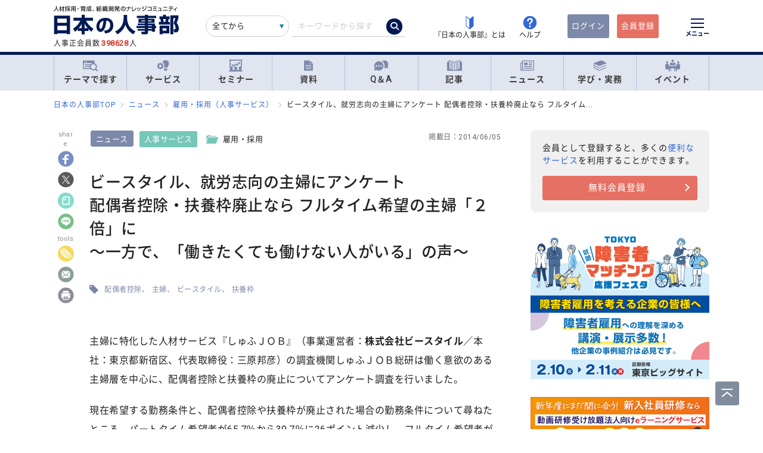

--- FILE ---
content_type: text/html; charset=UTF-8
request_url: https://jinjibu.jp/news/detl/8036/
body_size: 31527
content:
<!DOCTYPE html>
<html lang="ja">
<head>
	<meta charset="UTF-8">
	<title>[ニュース]ビースタイル、就労志向の主婦にアンケート
配偶者控除・扶養枠... | 『日本の人事部』</title>
	<meta name="viewport" content="width=device-width, initial-scale=1.0">
	<meta name="google-site-verification" content="P6aM2UUZaqHqex01ADibYghGanfgwrl6uzWfofxWnoY">
	<meta name="description" content="主婦に特化した人材サービス『しゅふＪＯＢ』（事業運営者：株式会社ビースタイル／本社：東京都新宿区、代表取締役：三原邦彦）の調査機関しゅふＪＯＢ総研は働く意欲のある主婦層を中心に、配偶者控除と扶養枠の廃止についてアンケート調査を行いました。現在希望する勤務条件と、配偶者控除や扶養枠が廃止された場合の勤..." />
	<meta property="fb:app_id" content="873544612706736">
	<meta property="og:locale" content="ja_JP">
	<meta property="og:title" content="[ニュース]ビースタイル、就労志向の主婦にアンケート
配偶者控除・扶養枠... | 『日本の人事部』">
	<meta property="og:type" content="article">
	<meta property="og:image" content="https://jinjibu.jp/images/misc/news_thumb1200_685.png">
	<meta property="og:updated_time" content="2014-06-05T16:54:00+09:00" />
	<meta property="og:image:width" content="1200" />
	<meta property="og:image:height" content="685" />
	<meta property="og:url" content="https://jinjibu.jp/news/detl/8036/">
	<meta property="og:description" content="主婦に特化した人材サービス『しゅふＪＯＢ』（事業運営者：株式会社ビースタイル／本社：東京都新宿区、代表取締役：三原邦彦）の調査機関しゅふＪＯＢ総研は働く意欲のある主婦層を中心に、配偶者控除と扶養枠の廃止についてアンケート調査を行いました。現在希望する勤務条件と、配偶者控除や扶養枠が廃止された場合の勤...">
	<meta name="twitter:card" content="summary_large_image">
	<meta name="twitter:site" content="@jinjibujp">
	<meta name="twitter:title" content="[ニュース]ビースタイル、就労志向の主婦にアンケート
配偶者控除・扶養枠... | 『日本の人事部』">
	<meta name="twitter:description" content="主婦に特化した人材サービス『しゅふＪＯＢ』（事業運営者：株式会社ビースタイル／本社：東京都新宿区、代表取締役：三原邦彦）の調査機関しゅふＪＯＢ総研は働く意欲のある主婦層を中心に、配偶者控除と扶養枠の廃止についてアンケート調査を行いました。現在希望する勤務条件と、配偶者控除や扶養枠が廃止された場合の勤...">
	<meta name="twitter:image" content="https://jinjibu.jp/images/misc/news_thumb1200_685.png">
	<meta name="twitter:creator" content="@jinjibujp">

	<link rel="canonical" href="https://jinjibu.jp/news/detl/8036/" />
	<link href="https://plus.google.com/+JinjibuJp" rel="publisher">
	<link rel="shortcut icon" href="/images/favicon.ico">
	<link rel="apple-touch-icon-precomposed" href="https://jinjibu.jp/images/icon/iconNj-sp.png">
	<link href="https://fonts.googleapis.com/css?family=Roboto&amp;display=swap" rel="stylesheet">
	<link href="https://use.fontawesome.com/releases/v5.6.1/css/all.css" rel="stylesheet">
	<link href="https://use.fontawesome.com/releases/v6.7.2/css/all.css" rel="stylesheet"><!--webアイコン-->
	<link href="/css/rulevi/plugin/simplebar.css" rel="stylesheet"><!-- 追加読み込みファイル -->
	<link href="/css/rulevi/common.css?20251001" rel="stylesheet" media="all">
	<link href="/css/remodal-default-theme.css" rel="stylesheet" media="all">
	<link href="/css/remodal.css" rel="stylesheet" media="all">
	<link href="/css/slick.css" rel="stylesheet">
	<link href="/css/rulevi/plugin/slick-theme-top.css?20251001" rel="stylesheet">
	<link href="/css/rulevi/page/kijilist.css?20251001" rel="stylesheet">

		<link href="/css/rulevi/page/contents_body.css?20251001" rel="stylesheet">
	<script src="/js/jquery-1.9.1.min.js"></script>
	<script src="/js/slick.min.js"></script><!--//フッターのロゴカルーセルなど-->
	<script src="/js/stickyfill.min.js"></script><!--//IE11で「position: sticky;」を使うpolyfill-->
	<script src="/js/base.js"></script>
	<script src="/js/remodal.js"></script>
	<script src="/js/simplebar.min.js"></script><!-- 追加読み込みファイル -->
	<script src="/js/bodyScrollLock.min.js"></script>
		<script src="/js/jquery.blockUI.js"></script>
	<script src="/js/css-variables-ie.js"></script>
	<script src="/js/notosansSubset.js"></script>
	<script src="/js/jquery.sidr.min.js"></script>
	<script src="/js/ie11_thumbimg.js"></script><!--SNでie11のサムネイルの不具合解決-->
	<script src="/js/smpGnaviScllpos.js"></script>
	<script src="/js/lazysizes.min.js" async=""></script>
	<script src="/js/addnoopener.js" async=""></script>
	<script src="/js/nav-hamburger_v2.js"></script><!-- SPハンバーガーメニュー -->
	<script src="/js/open-close-w3c.js"></script>

	<script>
	$(function(){
		$(function() {
			//stickyをIE11でも動作させるプラグイン連動
			Stickyfill.add($('.c-box--sticky-top'));

		});
		$('.slider').slick({
			infinite: true,
			dots:false,
			slidesToShow: 4,
			slidesToScroll: 1,
			arrows: true,
			autoplay: true,
			responsive: [{
				breakpoint: 640,
				settings: 'unslick'
				/*settings: {
					 slidesToShow: 2,
					 slidesToScroll: 1,
				}*/
			}]
		});
		$(window).on('resize orientationchange', function() {
			$('.slider').slick('resize');
		});
	});
	</script>
	<script src="/js/page-top.js"></script>
	<script src="/js/print.js"></script>
	<script type="text/javascript" src="/js/swfobject.js"></script>
	<script src="/js/register-validation-modal.js"></script>
<script type="text/javascript">
	function onTarget(){
		obj = document.getElementById('header_c_v2');
		index = obj.selectedIndex;
		href = obj.options[index].value;
		document.headerSearch.action = href;
		return false;
	}
</script>
<script>
window.dataLayer = window.dataLayer || [];
dataLayer.push({
'trackPageview': 'https://'+location.hostname+'/news/detl/8036/?gp=2&gc=23','userLogin': 'NOT_LOGIN','userReglevel': '0','event': 'trackpv'});
</script>
<!-- Google Tag Manager -->
<script>(function(w,d,s,l,i){w[l]=w[l]||[];w[l].push({'gtm.start':
new Date().getTime(),event:'gtm.js'});var f=d.getElementsByTagName(s)[0],
j=d.createElement(s),dl=l!='dataLayer'?'&l='+l:'';j.async=true;j.src=
'https://www.googletagmanager.com/gtm.js?id='+i+dl;f.parentNode.insertBefore(j,f);
})(window,document,'script','dataLayer','GTM-WK7FGP4');</script>
<!-- End Google Tag Manager -->
	<script type="application/ld+json">
	{
	  "@context": "https://schema.org",
	  "@type": "NewsArticle",
	  "mainEntityOfPage": {
		"@type": "WebPage",
		"@id": "https://jinjibu.jp/news/detl/8036/"
	  },
	  "headline": "ビースタイル、就労志向の主婦にアンケート
配偶者控除・扶養枠廃止なら フルタイム希望の主婦「２倍」に
～一方で、「働きたくても働けない人がいる」の声～",
		  "image": 
		["https://jinjibu.jp/images/ogtemp/ogtemp_news.jpg"]
	  ,
		"author": {
		"@type": "Organization",
		"name": "日本の人事部編集部"
	},
	  "publisher": {
		"@type": "Organization",
		"name": "『日本の人事部』",
		"logo": {
		  "@type": "ImageObject",
		  "url": "https://jinjibu.jp/images/misc/nj_thumbnail_770_440.png",
		  "width": 770,
		  "height": 440
		}
	  },
	  "datePublished": "2014-06-05T16:54:00+0900",
  "description": "主婦に特化した人材サービス『しゅふＪＯＢ』（事業運営者：株式会社ビースタイル／本社：東京都新宿区、代表取締役：三原邦彦）の調査機関しゅふＪＯＢ総研は働く意欲のある主婦層を中心に、配偶者控除と扶養枠の廃止についてアンケート調査を行いました。現在希望する勤務条件と、配偶者控除や扶養枠が廃止された場合の勤..."		  ,"dateModified": "2014-06-05T16:57:38+0900"
		},
</script>
</head>

<body data-conttype="news" data-contid="8036">
<div class="remodal-bg"></div>
<div class="clickbg"></div>
<div class="l-globalnav__bg c-onlyPC" id="js-globalnav__bg"></div>
<header class="l-header" id="js-header">
	<!--ヘッダー（グローバルナビの上）-->
	<div class="l-headerwrap js-header__wrap">
		<div class="l-headerlogo">
			<div id="h1"><span>『日本の人事部』 - 人材採用・育成、組織開発のナレッジコミュニティ</span>
				<a href="/">
					<img src="/images/jinjibuLogo.svg" alt="人材採用・育成、組織開発のナレッジコミュニティ『日本の人事部』" name="logo" width="200" height="52">
									</a>
			</div>
						<div class="l-headerlogo__numbox">人事正会員数<span class="l-headerlogo__numbox__number">398628</span>人</div>
					</div>
		<!--<div class="l-headerinfo">ハンバーガーメニューがある場合不要-->
		<div class="l-headerinfofanc">
				<form name="headerSearch" action="/search/" method="get" class="l-headerinfofanc__form">
					<select name="filter" id="header_c_v2">
					<option value="9">全てから</option>
					<option value="3">サービス</option>
					<option value="2">セミナー</option>
					<option value="6">資料</option>
					<option value="7">テンプレート</option>
					<option value="1">Q&amp;A</option>
					<option value="4">記事・ニュース</option>
					<option value="5">人事用語辞典</option>
					</select>
					<input type="text" id="topkwd" name="kwd" value="" placeholder="キーワードから探す" autocomplete="off">
					<button type="submit" class="search-button">
						<i class="fa-solid fa-magnifying-glass"></i>
					</button>
					<div class="c-box--fwpop--top" style="display:none;">
						<button type="button" class="c-closebtn">
							<span>×</span>
						</button>
						<div class="c-box--fwpop__inbox">
							<div class="c-heading--simple">トレンドワード</div>
							<ul class="c-taglist--keycolorbg c-taglist__smptag">
<li><a href="/search/?filter=9&kwd=%E3%83%8F%E3%83%A9%E3%82%B9%E3%83%A1%E3%83%B3%E3%83%88&lk=search">ハラスメント</a></li><li><a href="/search/?filter=9&kwd=%E4%BA%BA%E6%9D%90%E3%83%9D%E3%83%BC%E3%83%88%E3%83%95%E3%82%A9%E3%83%AA%E3%82%AA&lk=search">人材ポートフォリオ</a></li><li><a href="/search/?filter=9&kwd=%E3%82%B5%E3%82%AF%E3%82%BB%E3%83%83%E3%82%B7%E3%83%A7%E3%83%B3%E3%83%BB%E3%83%97%E3%83%A9%E3%83%B3&lk=search">サクセッション・プラン</a></li><li><a href="/search/?filter=9&kwd=%E7%AE%A1%E7%90%86%E8%81%B7&lk=search">管理職</a></li><li><a href="/search/?filter=9&kwd=%E7%B5%A6%E4%B8%8E%E8%A8%88%E7%AE%97&lk=search">給与計算</a></li><li><a href="/search/?filter=9&kwd=%E7%A4%BE%E4%BC%9A%E4%BF%9D%E9%99%BA&lk=search">社会保険</a></li><li><a href="/search/?filter=9&kwd=%E5%A5%B3%E6%80%A7%E6%B4%BB%E8%BA%8D&lk=search">女性活躍</a></li><li><a href="/search/?filter=9&kwd=%E4%BA%BA%E4%BA%8B%E3%83%9D%E3%83%AA%E3%82%B7%E3%83%BC&lk=search">人事ポリシー</a></li><li><a href="/search/?filter=9&kwd=HRBP&lk=search">HRBP</a></li><li><a href="/search/?filter=9&kwd=Employee+Experience&lk=search">Employee Experience</a></li>							</ul>
						</div>

				<div class="c-box--fwpop__inbox">
					<div class="c-heading--simple">閲覧トップコンテンツ</div>
					<article class="c-box--pdThin">
						<a href="/article/detl/keyperson/3950/?search=rank" class="p-card--horizontal">
							<div class="p-card--horizontal__media--small">
								<img src="https://img.jinjibu.jp/updir/kiji/KYP25-1204-01-thumb2_small.jpg" alt="山辺恵理子さん：<br />
「評価」がリフレクションを阻害する――個人の主観を尊重する対話で、本質的な学びを得る方法">
							</div>
							<div class="p-card--horizontal__headp">
								<header class="optimize-recommend__item__genre">
									<span class="genre">記事</span>
								</header>
								<div class="p-card__headp__headline">
									山辺恵理子さん：<br />
「評価」がリフレクションを阻害する――個人の主観を尊重する対話で、本質的な学びを得る方法								</div>
							</div>
						</a>
					</article>
					<article class="c-box--pdThin">
						<a href="/article/detl/keyperson/3944/?search=rank" class="p-card--horizontal">
							<div class="p-card--horizontal__media--small">
								<img src="https://img.jinjibu.jp/updir/kiji/KYP25-1209-01-thumb2_small.jpg" alt="林 祥晃さん：<br />
「やっちゃだめ」から「やっていい」への変革がやる気を引き出す<br />
社員の主体性を覚醒させる「よい同調圧力」とは">
							</div>
							<div class="p-card--horizontal__headp">
								<header class="optimize-recommend__item__genre">
									<span class="genre">記事</span>
								</header>
								<div class="p-card__headp__headline">
									林 祥晃さん：<br />
「やっちゃだめ」から「やっていい」への変革がやる気を引き出す<br />
社員の主体性を覚醒させる「よい同調圧力」とは								</div>
							</div>
						</a>
					</article>
					<article class="c-box--pdThin">
						<a href="/news/detl/25929/?search=rank" class="p-card--horizontal">
							<div class="p-card--horizontal__media--small">
								<img src="/images/viimg/noimg_news_thumb0102.jpg" alt="【書籍紹介】『あなたのキャリアと労働法』（原 昌登：著）有斐閣より刊行">
							</div>
							<div class="p-card--horizontal__headp">
								<header class="optimize-recommend__item__genre">
									<span class="genre">ニュース</span>
								</header>
								<div class="p-card__headp__headline">
									【書籍紹介】『あなたのキャリアと労働法』（原 昌登：著）有斐閣より刊行								</div>
							</div>
						</a>
					</article>
				</div>

					</div>
				</form>
			</div>

			<nav class="l-headerinfonav">
				<a href="/guide/?frm=topbar">
					<img src="/images/viimg/head-beginner.svg" alt="若葉マーク">
					<span>『日本の人事部』とは</span>
				</a>
				<a href="/help/" target="_blank" rel="noopener">
					<img src="/images/viimg/head-help.svg" alt="ヘルプ">
					<span>ヘルプ</span>
				</a>
			</nav>
			<nav class="l-headermembernav">
								<a href="/login.php" class="btn-inquiry bg-nj">ログイン</a>
				<a href="/regist/?act=v3frm" class="btn-inquiry">会員登録</a>
							</nav>

			<button type="button" class="hamburger js-hamburger" aria-controls="navigation--pc"
				aria-expanded="false" aria-label="メニューを開く">
				<span class="hamburger__line"></span>
				<span class="hamburger__text">メニュー</span>
			</button>
	</div>

	<!--ヘッダー（グローバルナビの上※スマホ版）-->
	<div class="l-header__smpwrap js-header__wrap">
		<div class="l-header__smpwrap__logo"><span>『日本の人事部』 - 人材採用・育成、組織開発のナレッジコミュニティ</span>
			<a href="/">
				<img src="/images/viimg/NJlogo.svg" alt="人材採用・育成、組織開発のナレッジコミュニティ『日本の人事部』" name="logo" width="200" height="52">
							</a>
		</div>		<div class="l-header__smpwrap__right">
				<div class="l-header__smpwrap__box">
		<p class="l-header__smpwrap__search" onClick="location.href='/search/';">検索</p>
		<p class="l-header__smpwrap__membership--guest" onClick="location.href='/login.php';">ログイン</p>
		<p class="l-header__smpwrap__membership--regist" onClick="location.href='/regist/?act=v3frm';">会員登録</p>

				</div>

		<button type="button" class="hamburger js-hamburger" aria-controls="navigation--smp"
			aria-expanded="false" aria-label="メニューを開く">
			<span class="hamburger__line"></span>
			<span class="hamburger__text">メニュー</span>
		</button>
		</div>
	</div>

	<!-- スマホのハンバーガーメニュー/start-->
	<nav class="nav-hamburger--smp js-nav__area" id="navigation--smp">
		<div class="nav-hamburger--smp__inner" data-simplebar data-simplebar-auto-hide="false">
			<div class="nav-hamburger--smp__word">
				<p class="c-heading--simpleS">トレンドワード</p>
				<ul class="c-taglist">
<li><a href="/search/?filter=9&kwd=%E3%83%8F%E3%83%A9%E3%82%B9%E3%83%A1%E3%83%B3%E3%83%88&lk=search">ハラスメント</a></li><li><a href="/search/?filter=9&kwd=%E4%BA%BA%E6%9D%90%E3%83%9D%E3%83%BC%E3%83%88%E3%83%95%E3%82%A9%E3%83%AA%E3%82%AA&lk=search">人材ポートフォリオ</a></li><li><a href="/search/?filter=9&kwd=%E3%82%B5%E3%82%AF%E3%82%BB%E3%83%83%E3%82%B7%E3%83%A7%E3%83%B3%E3%83%BB%E3%83%97%E3%83%A9%E3%83%B3&lk=search">サクセッション・プラン</a></li><li><a href="/search/?filter=9&kwd=%E7%AE%A1%E7%90%86%E8%81%B7&lk=search">管理職</a></li><li><a href="/search/?filter=9&kwd=%E7%B5%A6%E4%B8%8E%E8%A8%88%E7%AE%97&lk=search">給与計算</a></li><li><a href="/search/?filter=9&kwd=%E7%A4%BE%E4%BC%9A%E4%BF%9D%E9%99%BA&lk=search">社会保険</a></li><li><a href="/search/?filter=9&kwd=%E5%A5%B3%E6%80%A7%E6%B4%BB%E8%BA%8D&lk=search">女性活躍</a></li><li><a href="/search/?filter=9&kwd=%E4%BA%BA%E4%BA%8B%E3%83%9D%E3%83%AA%E3%82%B7%E3%83%BC&lk=search">人事ポリシー</a></li><li><a href="/search/?filter=9&kwd=HRBP&lk=search">HRBP</a></li><li><a href="/search/?filter=9&kwd=Employee+Experience&lk=search">Employee Experience</a></li>				</ul>
			</div>
			<nav id="js-global-navigation" class="global-navigation">
				<ul class="global-navigation__list">
					<li>
						<a href="/theme/"><img
								src="/images/viimg/gnavi-theme.svg" alt="テーマで探す">テーマで探す</a>
					</li>
					<li>
						<a href="/service/"><img
								src="/images/viimg/gnavi-service.svg" alt="サービス">サービス</a>
					</li>
					<li>
						<a href="/seminar/" class="global-navigation__link"><img
								src="/images/viimg/gnavi-seminar.svg" alt="セミナー">セミナー</a>
					</li>
					<li>
						<a href="/materials/" class="global-navigation__link"><img
								src="/images/viimg/gnavi-materials.svg" alt="資料">資料</a>
					</li>
					<li>
						<a href="/qa/" class="global-navigation__link"><img src="/images/viimg/gnavi-qa.svg"
								alt="Q＆A">Q＆A</a>
					</li>
					<li>
						<a href="/article/" class="global-navigation__link"><img
								src="/images/viimg/gnavi-article.svg" alt="記事">記事</a>
					</li>
					<li>
						<a href="/news/" class="global-navigation__link"><img src="/images/viimg/gnavi-news.svg"
								alt="ニュース">ニュース</a>
					</li>
					<li class="global-navigation__list-child">
						<button type="button" class="global-navigation__link is--accordion js-sp-accordion-trigger" aria-expanded="false" aria-controls="accordion1">
							<img src="/images/viimg/gnavi-keyword.svg" alt="学び・実務">
							学び・実務
						</button>
						<div id="accordion1" class="accordion js-accordion">
							<ul class="accordion__list">
								<li>
									<a href="/keyword/">
										<span>基礎からトレンドまで。人事にまつわる1500以上の用語を解説</span><br><strong>「HRペディア～人事用語辞典～」</strong>
									</a>
								</li>
								<li>
									<a href="/chro/">
										<span>現役トップCHROと挑む、実践型リーダー育成の最高峰</span><br><strong>「CHRO養成塾」</strong>
									</a>
								</li>
								<li>
									<a href="/3min-drill/">
										<span>スキマ時間を、学びに変える。1回3分、クイズで鍛える人事の基礎力</span><br><strong>「3分ドリル」</strong>
									</a>
								</li>
								<li>
									<a href="/research/">
										<span>全国の企業人事の大規模調査で解き明かす、人事の現在地</span><br><strong>「人事白書」</strong>
									</a>
								</li>
								<li>
									<a href="/calendar/">
										<span>「今月、何する？」がすぐわかる。人事のタスク管理をもっとラクに、正確に。</span><br><strong>「人事カレンダー」</strong>
									</a>
								</li>
								<li>
									<a href="/leaders/">
										<span>100人の知性が導く、組織の未来。人・組織・経営を考える情報誌</span><br><strong>「LEADERS」</strong>
									</a>
								</li>
							</ul>
						</div>
					</li>
					<li class="global-navigation__list-child">
						<button type="button" class="global-navigation__link is--accordion js-sp-accordion-trigger"
							aria-expanded="false" aria-controls="accordion1"><img
								src="/images/viimg/gnavi-event.svg" alt="イベント">
							イベント
						</button>
						<div id="accordion1" class="accordion js-accordion">
							<ul class="accordion__list">
								<li>
									<a href="/hr-roundtable/" target="_blank" rel="noopener">
										<span> 人事トップと有識者が集まり議論する対面型イベント</span><br><strong>「ＨＲラウンドテーブル」</strong>
									</a>
								</li>
								<li>
									<a href="/hr-conference/" target="_blank" rel="noopener">
										<span>年間4万人が参加する日本最大級のオンラインHRイベント</span><br><strong>「ＨＲカンファレンス」</strong>
									</a>
								</li>
								<li>
									<a href="/hr-award/" target="_blank" rel="noopener">
										<span> 全国の人事の投票で最優秀賞を決定HR関連で最も権威ある賞</span><br><strong>「ＨＲアワード」</strong>
									</a>
								</li>
								<li>
									<a href="/consortium/" target="_blank" rel="noopener">
										<p><span>組織の枠を超えて他社の人事とつながる</span><br><strong>「ＨＲコンソーシアム」</strong>
										</p>
									</a>
								</li>
								<li>
									<a href="/hra/" target="_blank" rel="noopener">
										<p><span>人事が登壇し、参加者同士で学び合うディスカッション型セミナー</span><br><strong>「ＨＲアカデミー」</strong></p>
									</a>
								</li>
								<li>
									<a href="https://nextleaders.biz/" target="_blank" rel="noopener">
										<p><span>未来の組織を担うリーダー育成をテーマに議論する</span><br><strong>「次世代リーダーカンファレンス」</strong></p>
									</a>
								</li>
							</ul>
						</div>
					</li>
					<li class="global-navigation__list-child">
						<button type="button" class="global-navigation__link is--accordion js-sp-accordion-trigger"
							aria-expanded="false" aria-controls="accordion2">
							日本の人事部について
						</button>
						<div id="accordion2" class="accordion js-accordion">
							<ul class="accordion__list">
								<li><a href="/guide/" target="_blank" rel="noopener">『日本の人事部』とは</a></li>
								<li><a href="/info/">事務局からのお知らせ</a></li>
								<li><a href="/help/" target="_blank" rel="noopener">ヘルプ</a></li>
								<li><a href="/static/sitemap/">サイトマップ</a></li>
								<li><a href="/static/about_link/">リンク・引用について</a></li>
								<li><a href="/static/copyright/">著作権と商標について</a></li>
								<li><a href="/static/kiyaku/">ご利用規約</a></li>
								<li><a href="/static/privacy/">プライバシー・ポリシー</a></li>
								<li><a href="/static/tokushou/">特定商取引法に基づく表示</a></li>
								<li><a href="https://hrvision.co.jp/" target="_blank" rel="noopener">運営会社</a></li>
							</ul>
						</div>
					</li>
					<li class="global-navigation__list-child">
						<button type="button" class="global-navigation__link is--accordion js-sp-accordion-trigger"
							aria-expanded="false" aria-controls="accordion3">
							特集サイト
						</button>
						<div id="accordion3" class="accordion js-accordion">
							<ul class="accordion__list">
								<li>
									<a href="/kenko/" target="_blank">健康経営</a>
								</li>
								<li>
									<a href="/hcm/" target="_blank">人的資本経営</a>
								</li>
								<li>
									<a href="/hrt/" target="_blank">HRテクノロジー</a>
								</li>
								<li>
									<a href="http://hr-recruit.jp/" target="_blank">新卒採用.jp</a>
								</li>
								<li>
									<a href="http://hr-tekisei.jp/" target="_blank">適性検査.jp</a>
								</li>
								<li>
									<a href="http://hr-welfare.jp/" target="_blank">福利厚生.jp</a>
								</li>
								<li>
									<a href="http://hr-payroll.jp/" target="_blank">給与計算.jp</a>
								</li>
								<li>
									<a href="http://hr-mental.jp/" target="_blank">メンタルヘルス.jp</a>
								</li>
							</ul>
						</div>
					</li>
				</ul>
			</nav>
					</div>
	</nav>
	<!-- スマホのハンバーガーメニュー/end -->

	<!-- PCのハンバーガーメニュー/start -->
	<nav class="nav-hamburger--pc js-nav__area" id="navigation--pc">
		<div class="nav-hamburger--pc__inner" data-simplebar data-simplebar-auto-hide="false">
			<div class="nav-hamburger--pc__wrap">
				<div class="nav-hamburger--pc__top">
					<a href="/">
						<img src="/images/jinjibuLogo.svg" alt="人材採用・育成、組織開発のナレッジコミュニティ『日本の人事部』" name="logo" width="200"
							height="52">
					</a>
				</div>
				<div class="nav-hamburger--pc__word">
					<p class="c-heading--simpleS">トレンドワード</p>
					<ul class="c-taglist">
<li><a href="/search/?filter=9&kwd=%E3%83%8F%E3%83%A9%E3%82%B9%E3%83%A1%E3%83%B3%E3%83%88&lk=search">ハラスメント</a></li><li><a href="/search/?filter=9&kwd=%E4%BA%BA%E6%9D%90%E3%83%9D%E3%83%BC%E3%83%88%E3%83%95%E3%82%A9%E3%83%AA%E3%82%AA&lk=search">人材ポートフォリオ</a></li><li><a href="/search/?filter=9&kwd=%E3%82%B5%E3%82%AF%E3%82%BB%E3%83%83%E3%82%B7%E3%83%A7%E3%83%B3%E3%83%BB%E3%83%97%E3%83%A9%E3%83%B3&lk=search">サクセッション・プラン</a></li><li><a href="/search/?filter=9&kwd=%E7%AE%A1%E7%90%86%E8%81%B7&lk=search">管理職</a></li><li><a href="/search/?filter=9&kwd=%E7%B5%A6%E4%B8%8E%E8%A8%88%E7%AE%97&lk=search">給与計算</a></li><li><a href="/search/?filter=9&kwd=%E7%A4%BE%E4%BC%9A%E4%BF%9D%E9%99%BA&lk=search">社会保険</a></li><li><a href="/search/?filter=9&kwd=%E5%A5%B3%E6%80%A7%E6%B4%BB%E8%BA%8D&lk=search">女性活躍</a></li><li><a href="/search/?filter=9&kwd=%E4%BA%BA%E4%BA%8B%E3%83%9D%E3%83%AA%E3%82%B7%E3%83%BC&lk=search">人事ポリシー</a></li><li><a href="/search/?filter=9&kwd=HRBP&lk=search">HRBP</a></li><li><a href="/search/?filter=9&kwd=Employee+Experience&lk=search">Employee Experience</a></li>					</ul>
				</div>
				<nav class="nav-hamburger--pc__cont">
					<div class="nav-hamburger--pc__cont__block">
						<h2 class="c-heading--main">読む</h2>
						<ul class="global-navigation__list">
							<li class="global-navigation__list-child">
								<button type="button" class="global-navigation__link is--accordion js-sp-accordion-trigger" aria-expanded="false" aria-controls="nav-hamburger--pc01--01">記事</button>
								<ul class="accordion js-accordion" id="nav-hamburger--pc01--01">
									<li class="global-navigation__list-child">
										<a href="/article/top/5/" class="accordion__link--arw is--emphasis">注目の記事</a>
									</li>
									<li class="global-navigation__list-child">
										<a href="/article/top/1/" class="accordion__link--arw is--emphasis">インタビュー</a>
										<ul class="accordion is--active">
											<li><a href="/article/list/tonari/1/" class="accordion__link--arw">となりの人事部</a>
											<li><a href="/article/list/tetsugaku/1/" class="accordion__link--arw">CHROの哲学</a></li>
											<li><a href="/article/list/keyperson/1/" class="accordion__link--arw">キーパーソンが語る“人と組織”</a></li>
											<li><a href="/article/list/topinterview/1/" class="accordion__link--arw">業界TOPインタビュー</a></li>
										</ul>
									</li>
									<li class="global-navigation__list-child">
										<a href="/article/top/2/" class="accordion__link--arw is--emphasis">ノウハウ</a>
										<ul class="accordion is--active">
											<li><a href="/article/list/moyamoya/1/" class="accordion__link--arw">職場のモヤモヤ解決図鑑</a></li>
											<li><a href="/article/list/service/1/" class="accordion__link--arw">HRソリューションの傾向と選び方</a></li>
											<li><a href="/article/list/taiken-story/1/" class="accordion__link--arw">研修体験ストーリー</a></li>
										</ul>
									</li>
									<li class="global-navigation__list-child">
										<a href="/article/top/3/" class="accordion__link--arw is--emphasis">コラム</a>
										<ul class="accordion is--active">
											<li><a href="/article/list/opinion/1/" class="accordion__link--arw">オピニオンリーダーからの提言</a></li>
											<li><a href="/column/" class="accordion__link--arw">プロフェッショナルコラム</a></li>
										</ul>
									</li>
									<li class="global-navigation__list-child">
										<a href="/article/top/4/" class="accordion__link--arw is--emphasis">調査・研究</a>
										<ul class="accordion is--active">
											<li><a href="/article/list/attnrept/1/" class="accordion__link--arw">編集部注目レポート</a></li>
											<li><a href="/article/list/hakusho/1/" class="accordion__link--arw">人事白書　調査レポート</a></li>
											<li><a href="/article/list/hr-survey/1/" class="accordion__link--arw">HR調査・研究　厳選記事</a></li>
											<li><a href="/article/list/shin-jinji/1/" class="accordion__link--arw">シン・人事の大研究</a></li>
										</ul>
									</li>
									<li class="global-navigation__list-child">
										<a href="/article/list/eventreport/1/" class="accordion__link--arw is--emphasis">イベントレポート</a>
									</li>
								</ul>
							</li>
							<li class="global-navigation__list-child">
								<button type="button" class="global-navigation__link is--accordion js-sp-accordion-trigger" aria-expanded="false" aria-controls="nav-hamburger--pc01--02">ニュース</button>
								<ul class="accordion js-accordion" id="nav-hamburger--pc01--02">
									<li><a href="/news/cat/1/" class="accordion__link--arw">企業人事部</a></li>
									<li><a href="/news/cat/2/" class="accordion__link--arw">人事サービス</a></li>
									<li><a href="/news/cat/3/" class="accordion__link--arw">社会</a></li>
									<li><a href="/news/cat/5/" class="accordion__link--arw">書籍</a></li>
								</ul>
							</li>
						</ul>
						<h2 class="c-heading--main">学び・実務</h2>
						<ul class="global-navigation__list">
							<li><a href="/keyword/" class="global-navigation__link">HRペディア～人事用語辞典～</a></li>
							<li><a href="/chro/" class="global-navigation__link">CHRO養成塾</a></li>
							<li><a href="/3min-drill/" class="global-navigation__link">3分ドリル</a></li>
							<li><a href="/research/" class="global-navigation__link">人事白書</a></li>
							<li><a href="/calendar/" class="global-navigation__link">人事カレンダー</a></li>
							<li><a href="/leaders/" class="global-navigation__link">LEADERS</a></li>
						</ul>
						<h2 class="c-heading--main">Q&amp;A</h2>
						<ul class="global-navigation__list">
							<li class="global-navigation__list-child">
								<button type="button" class="global-navigation__link is--accordion js-sp-accordion-trigger" aria-expanded="false" aria-controls="nav-hamburger--pc02--01">人事のQ&A</button>
								<ul class="accordion js-accordion" id="nav-hamburger--pc02--01">
									<li><a href="/qa/list/1/?cat=7&ord=post" class="accordion__link--arw">新卒採用</a></li>
									<li><a href="/qa/list/1/?cat=8&ord=post" class="accordion__link--arw">中途採用</a></li>
									<li><a href="/qa/list/1/?cat=9&ord=post" class="accordion__link--arw">アルバイト・パート採用</a></li>
									<li><a href="/qa/list/1/?cat=10&ord=post" class="accordion__link--arw">人材派遣・業務請負</a></li>
									<li><a href="/qa/list/1/?cat=11&ord=post" class="accordion__link--arw">育成・研修</a></li>
									<li><a href="/qa/list/1/?cat=5&ord=post" class="accordion__link--arw">人事管理</a></li>
									<li><a href="/qa/list/1/?cat=2&ord=post" class="accordion__link--arw">評価・考課</a></li>
									<li><a href="/qa/list/1/?cat=4&ord=post" class="accordion__link--arw">報酬・賃金</a></li>
									<li><a href="/qa/list/1/?cat=1&ord=post" class="accordion__link--arw">労務・法務・安全衛生</a></li>
									<li><a href="/qa/list/1/?cat=3&ord=post" class="accordion__link--arw">福利厚生</a></li>
									<li><a href="/qa/list/1/?cat=6&ord=post" class="accordion__link--arw">助成金</a></li>
									<li><a href="/qa/list/1/?cat=12&ord=post" class="accordion__link--arw">その他</a></li>
									<li><a href="/qa/form/" class="accordion__link--arw is--emphasis">相談を投稿する</a></li>
								</ul>
							</li>
						</ul>
											</div>
					<div class="nav-hamburger--pc__cont__block">
						<h2 class="c-heading--main">探す</h2>
						<ul class="global-navigation__list">
							<li class="global-navigation__list-child">
								<button type="button" class="global-navigation__link is--accordion js-sp-accordion-trigger" aria-expanded="false" aria-controls="nav-hamburger--pc03--01">テーマ一覧</button>
								<ul class="accordion js-accordion" id="nav-hamburger--pc03--01">
									<li><a href="/theme/?act=cattop&id=1" class="accordion__link--arw">採用</a></li>
									<li><a href="/theme/?act=cattop&id=41" class="accordion__link--arw">人材育成</a></li>
									<li><a href="/theme/?act=cattop&id=64" class="accordion__link--arw">等級・評価・報酬</a></li>
									<li><a href="/theme/?act=cattop&id=79" class="accordion__link--arw">労務・就業管理</a></li>
									<li><a href="/theme/?act=cattop&id=105" class="accordion__link--arw">戦略人事・HRDX</a></li>
									<li><a href="/theme/?act=cattop&id=127" class="accordion__link--arw">福利厚生</a></li>
									<li><a href="/theme/?act=cattop&id=151" class="accordion__link--arw">組織開発</a></li>
									<li><a href="/theme/?act=cattop&id=174" class="accordion__link--arw">健康経営・安全衛生</a></li>
								</ul>
							</li>
							<li class="global-navigation__list-child">
								<button type="button" class="global-navigation__link is--accordion js-sp-accordion-trigger" aria-expanded="false" aria-controls="nav-hamburger--pc03--02">サービス</button>
								<ul class="accordion js-accordion" id="nav-hamburger--pc03--02">
									<li><a href="/service/list/1/?thm=1" class="accordion__link--arw">採用</a></li>
									<li><a href="/service/list/1/?thm=41" class="accordion__link--arw">人材育成</a></li>
									<li><a href="/service/list/1/?thm=64" class="accordion__link--arw">等級・評価・報酬</a>
									</li>
									<li><a href="/service/list/1/?thm=79" class="accordion__link--arw">労務・就業管理</a>
									</li>
									<li><a href="/service/list/1/?thm=105" class="accordion__link--arw">戦略人事・HRDX</a></li>
									<li><a href="/service/list/1/?thm=127" class="accordion__link--arw">福利厚生</a>
									</li>
									<li><a href="/service/list/1/?thm=151" class="accordion__link--arw">組織開発</a>
									</li>
									<li><a href="/service/list/1/?thm=174" class="accordion__link--arw">健康経営・安全衛生</a></li>
									<li><a href="/spcl/" class="accordion__link--arw is--emphasis">プロフェッショナルを探す</a></li>
									<li><a href="/article/list/service/1/" class="accordion__link--arw is--emphasis">HRソリューションの傾向と選び方</a></li>
								</ul>
							</li>
							<li class="global-navigation__list-child">
								<button type="button" class="global-navigation__link is--accordion js-sp-accordion-trigger" aria-expanded="false" aria-controls="nav-hamburger--pc03--03">セミナー</button>
								<ul class="accordion js-accordion" id="nav-hamburger--pc03--03">
									<li><a href="/seminar/list/1/?thm=1" class="accordion__link--arw">採用</a></li>
									<li><a href="/seminar/list/1/?thm=41" class="accordion__link--arw">人材育成</a></li>
									<li><a href="/seminar/list/1/?thm=64" class="accordion__link--arw">等級・評価・報酬</a></li>
									<li><a href="/seminar/list/1/?thm=79" class="accordion__link--arw">労務・就業管理</a></li>
									<li><a href="/seminar/list/1/?thm=105" class="accordion__link--arw">戦略人事・HRDX</a></li>
									<li><a href="/seminar/list/1/?thm=127" class="accordion__link--arw">福利厚生</a></li>
									<li><a href="/seminar/list/1/?thm=151" class="accordion__link--arw">組織開発</a></li>
									<li><a href="/seminar/list/1/?thm=174" class="accordion__link--arw">健康経営・安全衛生</a></li>
									<li><a href="/spcl/" class="accordion__link--arw is--emphasis">プロフェッショナルを探す</a></li>
								</ul>
							</li>
							<li class="global-navigation__list-child">
								<button type="button" class="global-navigation__link is--accordion js-sp-accordion-trigger" aria-expanded="false" aria-controls="nav-hamburger--pc03--04">資料</button>
								<ul class="accordion js-accordion" id="nav-hamburger--pc03--04">
									<li><a href="/materials/index.php?act=list&thm=1" class="accordion__link--arw">採用</a></li>
									<li><a href="/materials/index.php?act=list&thm=41" class="accordion__link--arw">人材育成</a></li>
									<li><a href="/materials/index.php?act=list&thm=64" class="accordion__link--arw">等級・評価・報酬</a></li>
									<li><a href="/materials/index.php?act=list&thm=79" class="accordion__link--arw">労務・就業管理</a></li>
									<li><a href="/materials/index.php?act=list&thm=105" class="accordion__link--arw">戦略人事・HRDX</a></li>
									<li><a href="/materials/index.php?act=list&thm=127" class="accordion__link--arw">福利厚生</a></li>
									<li><a href="/materials/index.php?act=list&thm=151" class="accordion__link--arw">組織開発</a></li>
									<li><a href="/materials/index.php?act=list&thm=174" class="accordion__link--arw">健康経営・安全衛生</a></li>
									<li><a href="/materials/" class="accordion__link--arw is--emphasis">注目の資料</a></li>
									<li><a href="/materials/?lc=5" class="accordion__link--arw is--emphasis">テンプレート・書式文例集</a></li>
								</ul>
							</li>
						</ul>
						<h2 class="c-heading--main">イベント</h2>
						<ul class="global-navigation__list">
							<li><a href="/hr-roundtable/" class="global-navigation__link">ＨＲラウンドテーブル</a></li>
							<li><a href="/hr-conference/" class="global-navigation__link">ＨＲカンファレンス</a></li>
							<li><a href="/hr-award/" class="global-navigation__link">ＨＲアワード</a></li>
							<li><a href="/hra/" class="global-navigation__link">ＨＲアカデミー</a></li>
							<li><a href="/consortium/" class="global-navigation__link">ＨＲコンソーシアム</a></li>
							<li><a href="https://nextleaders.biz/" class="global-navigation__link" target="_blank" rel="noopener">次世代リーダーカンファレンス</a></li>
						</ul>
						<h2 class="c-heading--main">特集サイト</h2>
						<ul class="global-navigation__list">
							<li><a href="/kenko/" class="global-navigation__link">健康経営</a></li>
							<li><a href="/hcm/" class="global-navigation__link">人的資本経営</a></li>
							<li><a href="/hrt/" class="global-navigation__link">HRテクノロジー</a></li>
							<li><a href="http://hr-recruit.jp" class="global-navigation__link">新卒採用.jp</a></li>
							<li><a href="http://hr-tekisei.jp" class="global-navigation__link">適性検査.jp</a></li>
							<li><a href="http://hr-welfare.jp" class="global-navigation__link">福利厚生.jp</a></li>
							<li><a href="http://hr-payroll.jp" class="global-navigation__link">給与計算.jp</a></li>
							<li><a href="http://hr-mental.jp" class="global-navigation__link">メンタルヘルス.jp</a></li>
						</ul>
					</div>
				</nav>
				<ul class="nav-hamburger--pc__bottom">
					<li><a href="/guide/" target="_blank" rel="noopener">『日本の人事部』とは</a></li>
					<li><a href="/info/">事務局からのお知らせ</a></li>
					<li><a href="/help/" target="_blank" rel="noopener">ヘルプ</a></li>
					<li><a href="/static/sitemap/">サイトマップ</a></li>
					<li><a href="/static/about_link/">リンク・引用について</a></li>
					<li><a href="/static/copyright/">著作権と商標について</a></li>
					<li><a href="/static/kiyaku/">ご利用規約</a></li>
					<li><a href="/static/privacy/">プライバシー・ポリシー</a></li>
					<li><a href="/static/tokushou/">特定商取引法に基づく表示</a></li>
					<li><a href="https://hrvision.co.jp/" target="_blank" rel="noopener">運営会社</a></li>
				</ul>
			</div>
		</div>
	</nav>
	<!-- PCのハンバーガーメニュー/end -->

		<nav class="l-globalnav"><!--グローバルナビ-->
		<ul class="l-gnavi">
			<li class="l-gnavi__list c-onlyPC">
				<a href="/theme/"><img src="/images/viimg/gnavi-theme.svg" alt="テーマで探す">テーマで探す</a>
				<div class="l-gnavi__list__child" data-simplebar data-simplebar-auto-hide="false">
					<p class="l-gnavi__list__child__hd">テーマで探す<span> 日本の人事部が提供するコンテンツをキーワードで検索</span></p>
					<ul class="l-gnavi__list__child__cate">
						<li><a href="/theme/?act=cattop&id=1">採用</a></li>
						<li><a href="/theme/?act=cattop&id=41">人材育成</a></li>
						<li><a href="/theme/?act=cattop&id=64">等級・評価・報酬</a></li>
						<li><a href="/theme/?act=cattop&id=79">労務・就業管理</a></li>
						<li><a href="/theme/?act=cattop&id=105">戦略人事・HRDX</a></li>
						<li><a href="/theme/?act=cattop&id=127">福利厚生</a></li>
						<li><a href="/theme/?act=cattop&id=151">組織開発</a></li>
						<li><a href="/theme/?act=cattop&id=174">健康経営・安全衛生</a></li>
					</ul>
				</div>
			</li>
			<li class="l-gnavi__list c-onlyPC"><a href="/service/"><img src="/images/viimg/gnavi-service.svg" alt="サービス">サービス</a>				<div class="l-gnavi__list__child" data-simplebar data-simplebar-auto-hide="false">
					<p class="l-gnavi__list__child__hd">サービス<span> 人事の課題解決に役立つ各種ソリューションを紹介</span></p>
					<ul class="l-gnavi__list__child__cate">
						<li><a href="/service/list/1/?thm=1">採用</a></li>
						<li><a href="/service/list/1/?thm=41">人材育成</a></li>
						<li><a href="/service/list/1/?thm=64">等級・評価・報酬</a></li>
						<li><a href="/service/list/1/?thm=79">労務・就業管理</a></li>
						<li><a href="/service/list/1/?thm=105">戦略人事・HRDX</a></li>
						<li><a href="/service/list/1/?thm=127">福利厚生</a></li>
						<li><a href="/service/list/1/?thm=151">組織開発</a></li>
						<li><a href="/service/list/1/?thm=174">健康経営・安全衛生</a></li>
					</ul>
					<ul class="l-gnavi__list__child__other">
						<li><a href="/spcl/">プロフェッショナルを探す</a></li>
						<li><a href="/article/list/service/1/">HRソリューションの傾向と選び方</a></li>
					</ul>
				</div>
			</li>
			<li class="l-gnavi__list"><a href="/seminar/"><img src="/images/viimg/gnavi-seminar.svg" alt="セミナー">セミナー</a>				<div class="l-gnavi__list__child" data-simplebar data-simplebar-auto-hide="false">
					<p class="l-gnavi__list__child__hd">セミナー<span> 最新のセミナー情報をチェックして申込</span></p>
					<ul class="l-gnavi__list__child__cate">
						<li><a href="/seminar/list/1/?thm=1">採用</a></li>
						<li><a href="/seminar/list/1/?thm=41">人材育成</a></li>
						<li><a href="/seminar/list/1/?thm=64">等級・評価・報酬</a></li>
						<li><a href="/seminar/list/1/?thm=79">労務・就業管理</a></li>
						<li><a href="/seminar/list/1/?thm=105">戦略人事・HRDX</a></li>
						<li><a href="/seminar/list/1/?thm=127">福利厚生</a></li>
						<li><a href="/seminar/list/1/?thm=151">組織開発</a></li>
						<li><a href="/seminar/list/1/?thm=174">健康経営・安全衛生</a></li>
					</ul>
					<ul class="l-gnavi__list__child__other">
						<li><a href="/spcl/">プロフェッショナルを探す</a></li>
					</ul>
				</div>
			</li>
			<li class="l-gnavi__list c-onlyPC"><a href="/materials/"><img src="/images/viimg/gnavi-materials.svg" alt="資料">資料</a>				<div class="l-gnavi__list__child" data-simplebar data-simplebar-auto-hide="false">
					<p class="l-gnavi__list__child__hd">資料<span> 人事の課題解決に役立つ、事例、レポート、フォーマットを無料でダウンロード</span></p>
					<ul class="l-gnavi__list__child__cate">
						<li><a href="/materials/index.php?act=list&thm=1">採用</a></li>
						<li><a href="/materials/index.php?act=list&thm=41">人材育成</a></li>
						<li><a href="/materials/index.php?act=list&thm=64">等級・評価・報酬</a></li>
						<li><a href="/materials/index.php?act=list&thm=79">労務・就業管理</a></li>
						<li><a href="/materials/index.php?act=list&thm=105">戦略人事・HRDX</a></li>
						<li><a href="/materials/index.php?act=list&thm=127">福利厚生</a></li>
						<li><a href="/materials/index.php?act=list&thm=151">組織開発</a></li>
						<li><a href="/materials/index.php?act=list&thm=174">健康経営・安全衛生</a></li>
					</ul>
					<ul class="l-gnavi__list__child__other">
						<li><a href="/materials/">注目の資料</a></li>
						<li><a href="/document/">テンプレート・書式文例集</a></li>
					</ul>
				</div>
			</li>
			<li class="l-gnavi__list"><a href="/qa/"><img src="/images/viimg/gnavi-qa.svg" alt="Q＆A">Q＆A</a>				<div class="l-gnavi__list__child" data-simplebar data-simplebar-auto-hide="false">
					<p class="l-gnavi__list__child__hd">人事のQ&amp;A<span> 人事業務に関するあらゆる質問に各分野のプロフェッショナルが回答</span></p>
					<ul class="l-gnavi__list__child__cate">
						<li><a href="/qa/list/1/?cat=7&ord=post">新卒採用</a></li>
						<li><a href="/qa/list/1/?cat=8&ord=post">中途採用</a></li>
						<li><a href="/qa/list/1/?cat=9&ord=post">アルバイト・パート採用</a></li>
						<li><a href="/qa/list/1/?cat=10&ord=post">人材派遣・業務請負</a></li>
						<li><a href="/qa/list/1/?cat=11&ord=post">育成・研修</a></li>
						<li><a href="/qa/list/1/?cat=5&ord=post">人事管理</a></li>
						<li><a href="/qa/list/1/?cat=2&ord=post">評価・考課</a></li>
						<li><a href="/qa/list/1/?cat=4&ord=post">報酬・賃金</a></li>
						<li><a href="/qa/list/1/?cat=1&ord=post">労務・法務・安全衛生</a></li>
						<li><a href="/qa/list/1/?cat=3&ord=post">福利厚生</a></li>
						<li><a href="/qa/list/1/?cat=6&ord=post">助成金</a></li>
						<li><a href="/qa/list/1/?cat=12&ord=post">その他</a></li>
					</ul>
					<ul class="l-gnavi__list__child__other">
						<li><a href="/qa/form/">相談を投稿する</a></li>
					</ul>
				</div>
			</li>
			<li class="l-gnavi__list"><a href="/article/"><img src="/images/viimg/gnavi-article.svg" alt="記事">記事</a>				<div class="l-gnavi__list__child" data-simplebar data-simplebar-auto-hide="false">
					<p class="l-gnavi__list__child__hd">記事<span> 企業の事例や人事キーパーソンのインタビューからHRの最前線を学ぶ</span></p>
					<div class="l-gnavi__list__child__article">
						<ul class="l-gnavi__list__child__article__block">
							<li>
								<a href="/article/top/5/">注目の記事</a>
							</li>
							<li>
								<a href="/article/top/1/">インタビュー</a>
								<ul class="l-gnavi__list__child__article__img">
									<li>
										<a href="/article/list/tonari/1/">
											<img src="https://img.jinjibu.jp/updir/kiji/TNR25-1127-01-thumb2_small.jpg" alt="" width="70" height="40">
											<p><strong>となりの人事部</strong><span>企業の人事部の先進的な取り組みを紹介</span></p>
										</a>
									</li>
									<li>
										<a href="/article/list/tetsugaku/1/">
											<img src="https://img.jinjibu.jp/updir/kiji/TGK25-1107-01-thumb2_small.jpg" alt="" width="70" height="40">
											<p><strong>CHROの哲学</strong><span>人事リーダーが仕事への向き合い方や姿勢・価値観を語る</span></p>
										</a>
									</li>
									<li>
										<a href="/article/list/keyperson/1/">
											<img src="https://img.jinjibu.jp/updir/kiji/KYP25-1209-01-thumb2_small.jpg" alt="" width="70" height="40">
											<p><strong>キーパーソンが語る“人と組織”</strong><span>研究者や有識者から人事に役立つ知見を学ぶ</span></p>
										</a>
									</li>
									<li>
										<a href="/article/list/topinterview/1/">
											<img src="https://img.jinjibu.jp/updir/kiji/INV25-1121-01-thumb2_small.jpg" alt="" width="70" height="40">
											<p><strong>業界TOPインタビュー</strong><span>HRソリューション業界の経営者が語るキャリアや取り組み</span></p>
										</a>
									</li>
								</ul>
								<ul class="l-gnavi__list__child__article__half">
									<li>
										<a href="/kenko/article/" target="_blank">健康経営</a>
									</li>
									<li>
										<a href="/hcm/article/list/hcminterview/" target="_blank">人的資本経営</a>
									</li>
									<li>
										<a href="/hrt/article/" target="_blank">HRテクノロジー</a>
									</li>
								</ul>
							</li>
							<li>
								<a href="/article/list/eventreport/1/">イベントレポート</a>
							</li>
						</ul>
						<ul class="l-gnavi__list__child__article__block">
							<li>
								<a href="/article/top/2/">ノウハウ</a>
								<ul class="l-gnavi__list__child__article__img">
									<li>
										<a href="/article/list/moyamoya/1/">
											<img src="https://img.jinjibu.jp/updir/kiji/HOW25-1121-01thumb2_small.png" alt="" width="70" height="40">
											<p><strong>職場のモヤモヤ解決図鑑</strong><span>日常のよくある悩みをマンガで解決</span></p>
										</a>
									</li>
								</ul>
								<ul class="l-gnavi__list__child__article__half">
									<li>
										<a href="/article/list/service/1/">HRソリューションの傾向と選び方</a>
									</li>
									<li>
										<a href="/article/list/taiken-story/1/">研修体験ストーリー</a>
									</li>
								</ul>
							</li>
							<li>
								<a href="/article/top/3/">コラム</a>
								<ul class="l-gnavi__list__child__article__img">
									<li>
										<a href="/article/list/opinion/1/">
											<img src="https://img.jinjibu.jp/updir/kiji/PRT25-1203-thumb2_small.png" alt="" width="70" height="40">
											<p><strong>オピニオンリーダーからの提言</strong><span>HR業界のオピニオンリーダーによる連載コラム</span></p>
										</a>
									</li>
								</ul>
								<ul class="l-gnavi__list__child__article__half">
									<li>
										<a href="/column/">プロフェッショナルコラム</a>
									</li>
								</ul>
							</li>
							<li>
								<a href="/article/top/4/">調査・研究</a>
								<ul class="l-gnavi__list__child__article__half">
									<li>
										<a href="/article/list/attnrept/1/">編集部注目レポート</a>
									</li>
									<li>
										<a href="/article/list/hakusho/1/">人事白書 調査レポート</a>
									</li>
									<li>
										<a href="/article/list/hr-survey/1/">HR調査・研究 厳選記事</a>
									</li>
									<li>
										<a href="/article/list/shin-jinji/1/">シン・人事の大研究</a>
									</li>
								</ul>
							</li>
						</ul>
					</div>
				</div>
			</li>
			<li class="l-gnavi__list"><a href="/news/"><img src="/images/viimg/gnavi-news.svg" alt="ニュース">ニュース</a>				<div class="l-gnavi__list__child" data-simplebar data-simplebar-auto-hide="false">
					<p class="l-gnavi__list__child__hd">ニュース<span> 最新のHR関連ニュースはここでチェック</span></p>
					<ul class="l-gnavi__list__child__cate">
					<li><a href="/news/cat/1/">企業人事部</a></li>
					<li><a href="/news/cat/2/">人事サービス</a></li>
					<li><a href="/news/cat/3/">社会</a></li>
					<li><a href="/news/cat/5/">書籍</a></li>
					</ul>
				</div>
			</li>
			<li class="l-gnavi__list c-onlyPC"><span><img src="/images/viimg/gnavi-keyword.svg" alt="学び・実務">学び・実務</span>				<div class="l-gnavi__list__child" data-simplebar data-simplebar-auto-hide="false">
					<p class="l-gnavi__list__child__hd">学び・実務<span> 人事に関する知識や知見の提供・お役立ちツール</span></p>
					<ul class="l-gnavi__list__child__img--row">
						<li>
							<a href="/keyword/" target="_blank" rel="noopener">
								<img src="/images/viimg/gnavi-thumb-pedia.jpg" alt="基礎からトレンドまで。人事にまつわる1500以上の用語を解説「HRペディア～人事用語辞典～」" width="208" height="119">
								<p><span>基礎からトレンドまで。<br>人事にまつわる1500以上の用語を解説</span><strong>HRペディア～人事用語辞典～</strong></p>
							</a>
						</li>
						<li>
							<a href="/chro/" target="_blank" rel="noopener">
								<img src="/images/viimg/gnavi-thumb-chro.jpg" alt="現役トップCHROと挑む、実践型リーダー育成の最高峰「CHRO養成塾」" width="208" height="119">
								<p><span>現役トップCHROと挑む、<br>実践型リーダー育成の最高峰</span><strong>CHRO養成塾</strong></p>
							</a>
						</li>
						<li>
							<a href="/3min-drill/" target="_blank" rel="noopener">
								<img src="/images/viimg/gnavi-thumb-3min.jpg" alt="スキマ時間を、学びに変える。1回3分、クイズで鍛える人事の基礎力「3分ドリル」" width="208" height="119">
								<p><span>スキマ時間を、学びに変える。<br>1回3分、クイズで鍛える人事の基礎力</span><strong>3分ドリル</strong></p>
							</a>
						</li>
						<li>
							<a href="/research/" target="_blank" rel="noopener">
								<img src="/images/viimg/gnavi-thumb-research.jpg" alt="全国の企業人事の大規模調査で解き明かす、人事の現在地「CHRO養成塾」" width="208" height="119">
								<p><span>全国の企業人事の大規模調査で解き明かす、<br>人事の現在地</span><strong>人事白書</strong></p>
							</a>
						</li>
						<li>
							<a href="/calendar/" target="_blank" rel="noopener">
								<img src="/images/viimg/gnavi-thumb-carendar.jpg" alt="「今月、何する？」がすぐわかる。人事のタスク管理をもっとラクに、正確に。「人事カレンダー」" width="208" height="119">
								<p><span>「今月、何する？」がすぐわかる。<br>人事のタスク管理をもっとラクに、正確に。</span><strong>人事カレンダー</strong></p>
							</a>
						</li>
						<li>
							<a href="/leaders/" target="_blank" rel="noopener">
								<img src="/images/viimg/gnavi-thumb-leaders.jpg" alt="100人の知性が導く、組織の未来。人・組織・経営を考える情報誌「LEADERS」" width="208" height="119">
								<p><span>100人の知性が導く、組織の未来。<br>人・組織・経営を考える情報誌</span><strong>LEADERS</strong></p>
							</a>
						</li>
					</ul>
				</div>
			</li>
			<li class="l-gnavi__list c-onlyPC"><span><img src="/images/viimg/gnavi-event.svg" alt="イベント">イベント</span>				<div class="l-gnavi__list__child" data-simplebar data-simplebar-auto-hide="false">
					<p class="l-gnavi__list__child__hd">イベント<span> オンラインとオフラインの両軸で人事の学びと交流を支援</span></p>
					<ul class="l-gnavi__list__child__img--row">
						<li>
							<a href="/hr-roundtable/" target="_blank" rel="noopener">
								<img src="/images/viimg/gnavi-thumb-roundtable.jpg" alt="人事トップと有識者が集まり議論する対面型イベント「ＨＲラウンドテーブル」" width="184" height="105">
								<p><span>人事トップと有識者が集まり議論する<br>対面型イベント</span><strong>ＨＲラウンドテーブル</strong></p>
							</a>
						</li>
						<li>
							<a href="/hr-conference/" target="_blank" rel="noopener">
								<img src="/images/viimg/gnavi-thumb-hrc202511.jpg" alt="年間4万人が参加する日本最大級のオンラインHRイベント「ＨＲカンファレンス」" width="184" height="105">
								<p><span>年間4万人が参加する<br>日本最大級のオンラインHRイベント</span><strong>ＨＲカンファレンス</strong></p>
							</a>
						</li>
						<li>
							<a href="/hr-award/" target="_blank" rel="noopener">
								<img src="/images/viimg/gnavi-thumb-award.jpg" alt="全国の人事の投票で最優秀賞を決定。HR関連で最も権威ある賞「ＨＲアワード」" width="184" height="105">
								<p><span>全国の人事の投票で最優秀賞を決定。<br>HR関連で最も権威ある賞</span><strong>ＨＲアワード</strong></p>
							</a>
						</li>
						<li>
							<a href="/hra/" target="_blank" rel="noopener">
								<img src="/images/viimg/gnavi-thumb-academy.jpg" alt="人事が登壇し、参加者同士で学び合うディスカッション型セミナー「ＨＲアカデミー」" width="184" height="105">
								<!-- 受付中のＨＲアカデミー画像
								<img src="/images/viimg/gnavi-thumb-academy-2025s.jpg" alt="人事が登壇し、参加者同士で学び合うディスカッション型セミナー「ＨＲアカデミー」夏期講座 申込受付中" width="184" height="105">
								-->
								<p><span>人事が登壇し、参加者同士で学び合う<br>ディスカッション型セミナー</span><strong>ＨＲアカデミー</strong></p>
							</a>
						</li>
						<li>
							<a href="/consortium/" target="_blank" rel="noopener">
								<img src="/images/viimg/gnavi-thumb-conso.jpg" alt="組織の枠を超えて他社の人事とつながる「ＨＲコンソーシアム」" width="208" height="119">
								<p><span>組織の枠を超えて他社の人事とつながる</span><strong>ＨＲコンソーシアム</strong></p>
							</a>
						</li>
						<li>
							<a href="https://nextleaders.biz/" target="_blank" rel="noopener">
								<img src="/images/viimg/gnavi-thumb-nlc.jpg" alt="未来の組織を担うリーダー育成をテーマに議論する「次世代リーダーカンファレンス」" width="208" height="119">
								<p><span>未来の組織を担うリーダー育成を<br>テーマに議論する</span><strong>次世代リーダーカンファレンス</strong></p>
							</a>
						</li>
					</ul>
				</div>
			</li>
		</ul>
	</nav>
</header>
<nav class="l-header__breadcrumb">
	<!--パンくずリスト-->
		<ol class="breadcrumb__list" itemscope itemtype="https://schema.org/BreadcrumbList">
			<li itemprop="itemListElement" itemscope itemtype="https://schema.org/ListItem"><a href="/" itemprop="item"><span itemprop="name">日本の人事部TOP</span></a><meta itemprop="position" content="1"/></li>
		<li itemprop="itemListElement" itemscope itemtype="https://schema.org/ListItem"><a href="/news/" itemprop="item"><span itemprop="name">ニュース</span></a><meta itemprop="position" content="2"/></li>
		<li itemprop="itemListElement" itemscope itemtype="https://schema.org/ListItem"><a href="/news/list/23/2/1/" itemprop="item"><span itemprop="name">雇用・採用（人事サービス）</span></a><meta itemprop="position" content="3"/></li>
		<li itemprop="itemListElement" itemscope itemtype="https://schema.org/ListItem"><span itemprop="name">ビースタイル、就労志向の主婦にアンケート
配偶者控除・扶養枠廃止なら フルタイム...</span><meta itemprop="position" content="4"/></li>
	</ol>
	</nav>
	<div class="l-wrapper">


<main class="l-main">
    <div class="l-main__wrapper">




<!---一覧から選択--->
<script>
var disurlval = '/news/detl/8036/';
$(document).on('click', '*[data-remodal-target="modalsignup"]', function(event){
    //console.log('start');
    var hashval = 'msup_';
    var hrefval = '';
	if($(this).data('fmtid') && $(this).data('fmtid') != ''){
		hrefval += 'fmt';
		hrefval += $(this).data('fmtid');
        hashval += hrefval;
	}
	if($(this).data('mdlid') && $(this).data('mdlid') != ''){
		hrefval += 'mdl';
		hrefval += $(this).data('mdlid');
        hashval += hrefval;
	}
	if($(this).data('smrid') && $(this).data('smrid') != ''){
		hrefval += 'smr';
		hrefval += $(this).data('smrid');
        hashval += hrefval;
	}
	if($(this).data('svcid') && $(this).data('svcid') != ''){
		hrefval += 'svc';
		hrefval += $(this).data('svcid');
        hashval += hrefval;
	}
	if($(this).data('qaaid') && $(this).data('qaaid') != ''){
		hrefval += 'qaa';
		hrefval += $(this).data('qaaid');
        hashval += hrefval;
    }
    if($(this).data('proid') && $(this).data('proid') != ''){
		hrefval += 'pro';
		hrefval += $(this).data('proid');
        hashval += hrefval;
    }
    if($(this).data('crpid') && $(this).data('crpid') != ''){
		hrefval += 'crp';
		hrefval += $(this).data('crpid');
        hashval += hrefval;
    }
    if($(this).data('osusumeid') && $(this).data('osusumeid') != ''){
        var osusumemodal = "1";
        hrefval += 'oss';
        hrefval += $(this).data('osusumeid');
        hashval += 'osusume';
    }
	if(hrefval){
		$.ajax({
			type:"POST",
			url: "/regist/",
			data:{ act: "makemsgdata",selval: hrefval },
		}).done(function(data){
			$("#reg_msg").show().html( data );
		});
		$.ajax({
			type:"POST",
			url: "/regist/",
			data:{ act: "makerpdata",selval: hrefval },
		}).done(function(data){
			$("#hid_rp").show().html( data );
		});
		$.ajax({
			type:"POST",
			url: "/regist/",
			data:{ act: "makesnsdata",selval: hrefval,disurl: disurlval },
		}).done(function(data){
			$("#sns_btn").show().html( data );
		});
	}
    if(osusumemodal){
        $('.osusume').val(1);
    } else {
        $('.osusume').val(0);

    }
    //console.log(hashval);
    window.location.hash = hashval;
    //console.log('end');
});
$(function(){
    var remodalinst = $('[data-remodal-id=modalsignup]').remodal();
    if(location.hash.indexOf('#msup_')==0){
        $('.osusume').val(0);
		var hval = location.hash.replace('#msup_','');
        if(hval == 'osusume'){
            $('.osusume').val(1);
            hval = '';
        }
        $.ajax({
			type:"POST",
			url: "/regist/",
			data:{ act: "makemsgdata",selval: hval },
		}).done(function(data){
			$("#reg_msg").show().html( data );
		});
		$.ajax({
			type:"POST",
			url: "/regist/",
			data:{ act: "makerpdata",selval: hval },
		}).done(function(data){
			$("#hid_rp").show().html( data );
		});
		$.ajax({
			type:"POST",
			url: "/regist/",
			data:{ act: "makesnsdata",selval: hval,disurl: disurlval },
		}).done(function(data){
			$("#sns_btn").show().html( data );
		});
        remodalinst.open();
	}
    $('.remodal-close.c-onlySMP').on('click',function(){
        if(!window.confirm("入力した内容は保存されません。このまま閉じてもよろしいですか？")){
            return false;
        }
    });
});
$(document).on('closed', '.remodal', function (e) {
    //window.location.hash = '';
    if ('replaceState' in history)
        history.replaceState('',document.title, window.location.pathname + window.location.search);
    else window.location.hash = '';
});
</script>

<!---end/一覧から選択--->
<!---メールチェックとサジェスト機能--->
<script src="/js/mailcheck.js"></script>
<script src="/js/diventry_mailcheck.js"></script>
<!---end/メールチェックとサジェスト機能--->


<!--<div class="remodal register" data-remodal-id="modalsignup" data-remodal-options="closeOnOutsideClick: false">-->
<div class="remodal register" data-remodal-id="modalsignup" data-remodal-options="closeOnOutsideClick:false,hashTracking:false">
    <button data-remodal-action="close" class="remodal-close c-onlySMP"></button>
    <div class="p-form__area" id="step1">
        <div>
        <form name="fm1" action="/news/detl/8036/#modalplusm" method="post">
            <h2 class="c-heading--simpleL">無料会員登録</h2>
            <p class="c-add">
                                    日本の人事部への登録は45秒で完了！<br>
            ※登録内容はマイページで確認・変更できます。
                        </p>
            <div class="p-form__item">
                <label class="p-form__label--block p-form__label-txt">
                <span class="p-form__rich-label">メール</span>
                <input type="email" name="email" id="userid1" class="" value="" autocorrect="off" autocapitalize="off" placeholder="法人メールアドレスをご入力ください。" onBlur="mailexisting();" title="abc@example.jp">
                <div id="sug" style="display:none;">もしかして「<span></span>」では？<br>
                    <input type="button" id="mailcheckYes" value=" はい">
                    <input type="button" id="mailcheckNo" value=" いいえ ">
                </div>
                </label>
                <p id="emailmsg"></p>
                <p class="c-notice">※「@jinjibu.jp」からのメールが受信できるようにしてください。</p>
                            </div>
                        <div class="c-box--center--mg-md">
                <label class="check-label">
                <input id="check-09" name="check02" type="checkbox" class="kiyaku">
                <span class="rich-button-label">
                <a href="/static/kiyaku/" target="_blank">利用規約</a>に同意する
                </span>
                </label>
                <p id="kiyakumsg"></p>
            </div>
            <div class="c-box--center--mg-md">
                <input type="submit" onclick="return chkEmail();" value="メールアドレスで登録" class="c-btn--round-inquiry">
            </div>
            
            <input type="hidden" name="dis_url" value="/news/detl/8036/" />
                    <input type="hidden" name="return_path" value="/news/detl/8036/" />
                    <input type="hidden" name="ticket" value="" />
            <input type="hidden" class="osusume" name="osusume" value=""/>
			
			<p class="c-onlySMP c-tcenter c-box--mg-tpbt"><a href="/login.php?act=signin&return_path=%2Fnews%2Fdetl%2F8036%2F&rr=mp" class="c-alink c-add">既に会員の方はこちら</a></p>
			
        </form>
 
            <p class="c-linecenter"><span>または各SNSで登録</span></p>
           
        <form action="/regist/" method="post" class="pdt0">
            <div class="p-form__item p-form__check-radio--narrow">
                                    <label class="p-form__label">
                    <input id="check-10" name="kiyaku2" type="checkbox" class="kiyaku">
                    <span class="rich-button-label">
                    <a href="/static/kiyaku/" target="_blank">利用規約</a>に同意する
                    </span>
                    <p id="snskiyakumsg"></p>
                    </label>
                    <label class="p-form__label">
                    <input id="check-11" name="kiyaku3" type="checkbox" class="kiyaku">
                    <span class="rich-button-label">
                    SNSログイン<a href="/static/kiyaku_sns/" target="_blank">利用規約</a>に同意する
                    </span>
                    <p id="snsloginkiyakumsg"></p>
                    </label>
                                <div class="c-box--center--mg-md">            				<button type="submit" onclick="return checkSns();" formaction="/regist/index.php?act=fbgetcode&return_path=%2Fnews%2Fdetl%2F8036%2F&dis_url=%2Fnews%2Fdetl%2F8036%2F&scl=facebook" class="p-form__snslogin facebook"><span class="c-socialicon--facebook"></span>Facebookで登録</button>
				<button type="submit" onclick="return checkSns();" formaction="/regist/index.php?act=spgetcode&snstype=gplus&return_path=%2Fnews%2Fdetl%2F8036%2F&dis_url=%2Fnews%2Fdetl%2F8036%2F&scl=google" class="p-form__snslogin google"><span class="c-socialicon--google"></span>Googleで登録</button>
				<button type="submit" onclick="return checkSns();" formaction="/regist/index.php?act=spgetcode&snstype=twitter&return_path=%2Fnews%2Fdetl%2F8036%2F&dis_url=%2Fnews%2Fdetl%2F8036%2F&scl=twitter" class="p-form__snslogin twitter"><span class="c-socialicon--twitter"></span>Twitterで登録</button>
				<button type="submit" onclick="return checkSns();" formaction="/regist/index.php?act=spgetcode&snstype=yahoo&return_path=%2Fnews%2Fdetl%2F8036%2F&dis_url=%2Fnews%2Fdetl%2F8036%2F&scl=yahoo" class="p-form__snslogin yahoo"><span class="c-socialicon--yahoo"></span>Yahoo!で登録</button>
                            <p class="c-notice">日本の人事部があなたの許可無く投稿することはありません</p>
                </div>            </div>
            <input type="hidden" class="osusume" name="osusume" value=""/>
        </form>
        </div>

                
        <div class="p-form__area__loginbox">
            <div>
                <p class="c-add">既に会員の方は<br>こちらからログイン</p>
                <a href="/login.php?act=signin&return_path=%2Fnews%2Fdetl%2F8036%2F&rr=mp" class="c-btn--round-action c-btn--small">ログイン</a>
            </div>
        </div>
    </div>
</div>


<!---登録済みメールアドレスかチェック--->
<script>
function mailexisting(){
	var chkval = $("#userid1").val();
	if(chkval){
		$.ajax({
			type:"POST",
			url: "/regist/",
			data:{ act: "v2mlchk",email: chkval},
			async:false
		}).done(function(r){
			if(r == 2){
				$("#emailmsg").show().html('<p class="p-form__errorbox">このメールアドレスはご利用いただけません。</p>');
				$("#userid1").focus(function(){
					//$(this).val('');
					$("#emailmsg").hide();
				});
			}else{
				$("#emailmsg").empty();
			}
		});
	}
}
function chkEmail(){
    var chkval = $("#userid1").val();
	if(chkval){
		$.ajax({
			type:"POST",
			url: "/regist/",
			data:{ act: "v2mlchk",email: chkval},
			async:false
		}).done(function(r){
			if(r == 2){
				$("#emailmsg").show().html('<p class="p-form__errorbox">このメールアドレスはご利用いただけません。</p>');
				$("#userid1").focus(function(){
					$("#emailmsg").hide();
				});
			}else{
				$("#emailmsg").empty();
			}
		});
	}
    $("#snskiyakumsg").hide();
    $("#snsloginkiyakumsg").hide();
    var error = false;
	if(!($("#userid1").val())){
        $("#emailmsg").show().html('<p class="p-form__errorbox">メールアドレスは必ず入力してください</p>');
        $("#userid1").focus();
        var error = true;
    } else if(!$("#userid1").val().match(/^[a-zA-Z0-9!$&*.=^`|~#%'+\/?_{}-]+@([a-zA-Z0-9_-]+\.)+[a-zA-Z]{2,}$/)){
        $("#emailmsg").show().html('<p class="p-form__errorbox">メールアドレスの入力が正しくありません</p>');
        $("#userid1").focus();
        var error = true;
    } else if($("#emailmsg").html()){
        var error = true;
    } else {
        $("#emailmsg").hide();
    }
    if(!($("#check-09").prop("checked"))){
        $("#kiyakumsg").show().html('<p class="p-form__errorbox">利用規約への同意が必要です</p>');
        $("#check-09").focus();
        var error = true;
    } else {
        $("#kiyakumsg").hide();
    }

    if(error){
		return false;
	}
}

function checkSns(){
    $("#emailmsg").hide();
    $("#kiyakumsg").hide();
    var error = false;
    if(!($("#check-10").prop("checked"))){
        $("#snskiyakumsg").show().html('<p class="p-form__errorbox">利用規約への同意が必要です</p>');
        $("#check-10").focus();
        var error = true;
    } else {
        $("#snskiyakumsg").hide();
    }
    if(!($("#check-11").prop("checked"))){
        $("#snsloginkiyakumsg").show().html('<p class="p-form__errorbox">SNSログイン利用規約への同意が必要です</p>');
        $("#check-11").focus();
        var error = true;
    } else {
        $("#snsloginkiyakumsg").hide();
    }
    if(error){
        return false;
    }
}

function checkInput(){
    var error = false;
    if($("#industry_parent").val() == ""){
        $("#industry_parent_msg").show().html('<p class="p-form__errorbox">勤務先業種を選択して下さい</p>');
        var error = true;
    } else {
        $("#industry_parent_msg").hide();
    }
    if($("#form-validation-field-1").val() == ""){
        $("#office_prefecture_msg").show().html('<p class="p-form__errorbox">勤務先所在地を選択して下さい</p>');
        var error = true;
    } else {
        $("#office_prefecture_msg").hide();
    }
    if($("#employee_number").val() == ""){
        $("#employee_number_msg").show().html('<p class="p-form__errorbox">勤務先の従業員数を入力して下さい</p>');
        var error = true;
    } else {
        $("#employee_number_msg").hide();
    }
    if(!($("#check-02").prop("checked")) && !($("#check-03").prop("checked")) && !($("#check-04").prop("checked")) && !($("#check-05").prop("checked"))){
        $("#category_msg").show().html('<p class="p-form__errorbox">興味がある分野を少なくとも1つは選択して下さい</p>');
        var error = true;
    } else {
        $("#category_msg").hide();
    }
    if(error){
        return false;
    }
}
</script>
<!---end/登録済みメールアドレスかチェック--->




<div class="remodal register" data-remodal-id="modalplusm" data-remodal-options="closeOnOutsideClick: false">
    <button data-remodal-action="close" class="remodal-close c-onlySMP"></button>
    <div class="p-form__area" id="step2">
            <form name="fm2" action="/" method="post">
            <h2 class="c-heading--simpleL">無料会員登録</h2>
            <p class="c-notice">不正な操作が行われました。<br>
            お手数ですが再度操作を行ってください。</p>
                        <div class="c-box--center--mg-md">
				<input type="submit" value="日本の人事部トップへ" class="c-btn--round-action">
			</div>
                    </form>
        </div>
</div>
	
<div class="remodal register" data-remodal-id="modallogin" data-remodal-options="closeOnOutsideClick: false">
    <button data-remodal-action="close" class="remodal-close c-onlySMP"></button>

    <div class="p-form__area" id="step3">
                <form name="fm2" action="/calendar/#modallogin" method="post">
            <h2 class="c-heading--simpleL">会員登録完了・ログイン</h2>
            <p class="c-add">ありがとうございます。会員登録が完了しました。<br>メールにてお送りしたパスワードでログインし、<br>
            引続きコンテンツをお楽しみください。</p>
            <div class="p-form__item">            <label class="p-form__label--block p-form__label-txt">
                <span class="p-form__rich-label">メール</span>
                <input type="email" name="email" id="userid2" class="" value="&nbsp;" autocorrect="off" autocapitalize="off" required pattern="[a-z0-9._%+-]+@[a-z0-9.-]+\.[a-z]{2,3}$">
            </label>
            </div>            <div class="p-form__item">            <label class="p-form__label--block p-form__label-txt">
                <span class="p-form__rich-label">パスワード</span>
                <input type="password" name="password" id="password" class="" value="" autocorrect="off" autocapitalize="off" required>
            </label>
            </div>                                    <div class="c-box--center--mg-md">
                <input type="submit" value="ログイン" class="c-btn--round-action">
			</div>
                        <input type="hidden" name="autologin" id="autologin" value="1">
            <input type="hidden" name="check" value="login" />
            <input type="hidden" name="dis_url" value="/calendar/" />
            <input type="hidden" name="return_path" value="/mypage/#" />
            <input type="hidden" name="ticket" value="" />

        </form>
    </div>
</div>

<div class="remodal register" data-remodal-id="modalpluss" data-remodal-options="closeOnOutsideClick: false">
    <button data-remodal-action="close" class="remodal-close c-onlySMP"></button>
    <div class="p-form__area" id="step4">
        
            <form name="fm2" action="/" method="post">
            <h2 class="c-heading--simpleL">無料会員登録</h2>
            <p class="c-notice">不正な操作が行われました。<br>
            お手数ですが再度操作を行ってください。</p>
                        <div class="c-box--center--mg-md">
				<input type="submit" value="日本の人事部トップへ" class="c-btn--round-action">
			</div>
                    </form>
        </div>
</div>

<div class="remodal register" data-remodal-id="modalcomp" data-remodal-options="closeOnOutsideClick: false">
    <div class="p-form__area" id="step5">
        <form>
                        <h2 class="c-heading--simpleL">会員登録完了・自動ログイン</h2>
                            <p class="c-add">会員登録とログインが完了しました。<br>引続きコンテンツをご利用ください。</p>
                <button data-remodal-action="confirm" onclick="location.href='/'" class="remodal-confirm c-btn--round-action">コンテンツの続き</button>
                <a class="c-btn--round-border" href="/mypage/">マイページ</a>
                    </form>
    </div>
</div>	

<div class="remodal register" data-remodal-id="registered">
    <div class="p-form__area" id="step5">
        <form>
            <h2 class="c-heading--simpleL">会員登録済み</h2>
            <p class="c-add"><br>選択したSNSアカウントは既に会員登録済みです。</p>
            <div class="c-box--center">
                <button class="c-btn--round-action" data-remodal-action="close">コンテンツの続き</button>
            </div>
        </form>
    </div>
</div>	


<!---ログインチェック--->
<!---end/ログインチェック--->
<!--//コンテンツサイドのSNSボタンの固定と追随-->
<script src="/js/sns_fixboxUnit.js"></script>
<script async src="https://cdn.st-note.com/js/social_button.min.js"></script>
<aside class="p-snsside c-box--sticky-top" id="sns">
	<ul>
		<p>share</p>
		<li>
			<a target="_blank" href="http://www.facebook.com/share.php?u=https%3A%2F%2Fjinjibu.jp%2Fnews%2Fdetl%2F8036%2F" onClick="window.open(this.href, 'FBwindow', 'width=650, height=450, menubar=no, toolbar=no, scrollbars=yes'); dataLayer.push({'trackEvent': {'category':'SNSbutton','action':'click','label':'button_fb','value':1},'event': 'trackev'});; return false;"><img src="/images/articleimg/facebook.svg" width="40" height="40" alt="facebook" title="facebook"></a>
					</li>
		<li>
			<a target="_blank" href="http://twitter.com/intent/tweet?url=https://jinjibu.jp/news/detl/8036/&text=ビースタイル、就労志向の主婦にアンケート
配偶者控除・扶養枠廃止なら フルタイム希望の主婦「２倍」に
～一方で、「働きたくても働けない人がいる」の声～&via=jinjibujp" onClick="window.open(this.href, 'TWwindow', 'width=650, height=450, menubar=no, toolbar=no, scrollbars=yes'); dataLayer.push({'trackEvent': {'category':'SNSbutton','action':'click','label':'button_tw','value':1},'event': 'trackev'});; return false;"><img src="/images/articleimg/x-logo.svg" width="40" height="40" alt="X" title="X"></a>
		</li>
		<li>
			<a target="_blank" href="https://note.com/intent/post?url=https://jinjibu.jp/news/detl/8036/" onClick="dataLayer.push({'trackEvent': {'category':'SNSbutton','action':'click','label':'button_note','value':1},'event': 'trackev'});" rel="noopener"><img src="/images/articleimg/notelogo.svg" width="40" height="40" alt="note" title="note"></a>
		</li>
		<li>
			<a target="_blank" href="http://line.me/R/msg/text/?ビースタイル、就労志向の主婦にアンケート
配偶者控除・扶養枠廃止なら フルタイム希望の主婦「２倍」に
～一方で、「働きたくても働けない人がいる」の声～ https%3A%2F%2Fjinjibu.jp%2Fnews%2Fdetl%2F8036%2F" onClick="dataLayer.push({'trackEvent': {'category':'SNSbutton','action':'click','label':'button_line','value':1},'event': 'trackev'});"><img src="/images/articleimg/line.svg" width="40" height="40" alt="LINE" title="LINE"></a>
		</li>
		<li class="aside_osusumebtn_area" style="display:none;"></li><!--オススメ/コメント-->
		<p>tools</p>
				<li class="aside_clipbtn_area" style="display:none;"></li><!--クリップ-->
		<li class="aside_followbtn_area" style=""></li><!--フォロー-->
		<li class="aside_readedbtn_area" style=""></li><!--既読/未読-->
		<li>
			<a target="_blank" href="mailto:?subject=&body=%E3%83%93%E3%83%BC%E3%82%B9%E3%82%BF%E3%82%A4%E3%83%AB%E3%80%81%E5%B0%B1%E5%8A%B4%E5%BF%97%E5%90%91%E3%81%AE%E4%B8%BB%E5%A9%A6%E3%81%AB%E3%82%A2%E3%83%B3%E3%82%B1%E3%83%BC%E3%83%88%0A%E9%85%8D%E5%81%B6%E8%80%85%E6%8E%A7%E9%99%A4%E3%83%BB%E6%89%B6%E9%A4%8A%E6%9E%A0%E5%BB%83%E6%AD%A2%E3%81%AA%E3%82%89+%E3%83%95%E3%83%AB%E3%82%BF%E3%82%A4%E3%83%A0%E5%B8%8C%E6%9C%9B%E3%81%AE%E4%B8%BB%E5%A9%A6%E3%80%8C%EF%BC%92%E5%80%8D%E3%80%8D%E3%81%AB%0A%EF%BD%9E%E4%B8%80%E6%96%B9%E3%81%A7%E3%80%81%E3%80%8C%E5%83%8D%E3%81%8D%E3%81%9F%E3%81%8F%E3%81%A6%E3%82%82%E5%83%8D%E3%81%91%E3%81%AA%E3%81%84%E4%BA%BA%E3%81%8C%E3%81%84%E3%82%8B%E3%80%8D%E3%81%AE%E5%A3%B0%EF%BD%9E%0Ahttps://jinjibu.jp/news/detl/8036/" onClick="dataLayer.push({'trackEvent': {'category':'SNSbutton','action':'click','label':'button_mail','value':1},'event': 'trackev'});"><img src="/images/articleimg/mail.svg" width="40" height="40" alt="メール" title="メール"></a>
		</li>
		<li class="aside_printbtn_area">
			<a href="javascript:void(0);" class="printer" onClick="dataLayer.push({'trackEvent': {'category':'SNSbutton','action':'click','label':'button_print','value':1},'event': 'trackev'});"
><img src="/images/articleimg/print.svg" width="40" height="40" alt="印刷" title="印刷"></a>
		</li>
	</ul>
</aside>


<article class="kijiBody news">

<div class="p-kiji__kiji-info">
	<a href="/news/" class="p-kiji__kiji-genre">ニュース</a>
	<div class="p-kiji__kiji-tag">
		<a href="/news/cat/2/" class="p-kiji__newscate">人事サービス</a>
		<span class="p-kiji__folderlink green">雇用・採用</span>
	</div>
	<span class="p-kiji__kijidate">掲載日：2014/06/05</span>
</div>

<h1 class="c-heading--contentstitle">ビースタイル、就労志向の主婦にアンケート<br />
配偶者控除・扶養枠廃止なら フルタイム希望の主婦「２倍」に<br />
～一方で、「働きたくても働けない人がいる」の声～</h1>

    <div class="taglist">
            <a href="/tag/?tag=%E9%85%8D%E5%81%B6%E8%80%85%E6%8E%A7%E9%99%A4">配偶者控除</a>
            <a href="/tag/?tag=%E4%B8%BB%E5%A9%A6">主婦</a>
            <a href="/tag/?tag=%E3%83%93%E3%83%BC%E3%82%B9%E3%82%BF%E3%82%A4%E3%83%AB">ビースタイル</a>
            <a href="/tag/?tag=%E6%89%B6%E9%A4%8A%E6%9E%A0">扶養枠</a>
    	</div>
<section class="p_kiji__section"><p>主婦に特化した人材サービス『しゅふＪＯＢ』（事業運営者：<strong>株式会社ビースタイル</strong>／本社：東京都新宿区、代表取締役：三原邦彦）の調査機関しゅふＪＯＢ総研は働く意欲のある主婦層を中心に、配偶者控除と扶養枠の廃止についてアンケート調査を行いました。</p>

<p>現在希望する勤務条件と、配偶者控除や扶養枠が廃止された場合の勤務条件について尋ねたところ、パートタイム希望者が65.7％から39.7％に26ポイント減少し、フルタイム希望者が13.1％から25.2％へとほぼ倍増することが分かりました。</p>

<p>一方フリーコメントには、制度廃止だけでは雇用増につながらないと訴える主婦層の切実な声が多数寄せられ、条件に合う仕事を増やしたり他手当てを充実させるなど、多面的施策の必要性を感じる結果となりました。</p>

<p><br />
<strong>■トピックス</strong><br />
１．政府が配偶者控除の廃止を検討していることを「知っている」「詳しく知っている」合わせて 94.7％。<br />
&nbsp;２．配偶者控除と扶養枠いずれかが廃止されると働く主婦層は「増加する」58.9％。<br />
&nbsp;３．増加する・しないの理由として、配偶者控除もしくは扶養枠の廃止のどちらかが「家計等に影響するから」が68.7％。<br />
&nbsp;４．配偶者控除や扶養枠が廃止されると、フルタイム希望者が13.1％から25.2％とほぼ倍増。<br />
&nbsp;５．子育て支援など他の手当てを検討すべき39.4％。配偶者控除は現状のまま残すべき37.4％。</p>

<p><br />
<strong>■調査概要</strong><br />
調査手法：インターネットリサーチ（無記名式）<br />
有効回答者数：551名（既婚女性475名、未婚女性36名、既婚経験あり独身女性33名、男性7名）<br />
調査実施日：2014年5月13日（火）から2014年5月31日（土）まで<br />
調査対象者：ビースタイル登録者/求人媒体『しゅふJOBサーチ』登録者</p>

<p><br />
<strong>＜フリーコメントより抜粋＞</strong><br />
・廃止になりました、働きます。と簡単にはいかない人の方が実際には多いのではないでしょうか？ （東京都 38歳）<br />
・フルタイムで働きたい人はすでに扶養枠に関係なく働いていると思う（神奈川県 52歳）<br />
・廃止になるかも、の話がでてきたのをきっかけに夫婦で話し合い、子供は諦める事にしました。産んでも預ける所が無いと、仕事をし子供が大学を卒業するまできちんと養ってあげられる自信が無いので（大阪府 29歳）<br />
・政府は、一番とりやすいところからの収入源を確保したいだけだと思う（東京都 47歳）<br />
・周りに親族がおらず子供がいると休みにくかったり 、小学校低学年まで色々あるのでフルで働きたくても働けない（兵庫県 37歳）<br />
・働きたくても働けない人がたくさんいると思う（鹿児島県 54歳）<br />
・去年、自分が扶養枠から外れて、初めて扶養手当の額を知り、額の大きさに驚きました（埼玉県 49歳）<br />
・私のようなお金が一番かかる学齢期の子供がいると年間103万円以上の就業したい方が大半です（東京都 38歳）<br />
・廃止されれば、専業主婦になる（千葉県 37歳）<br />
・私の周りの幼稚園に通園させてる9割強の方は仕事をする事を望んでない方ばかりです（東京都 41歳）<br />
・得ばかりを考えず主婦もきちんと働いて税金を払うべき。立場を利用して楽をしすぎ（神奈川県 39歳）<br />
・私は 障がい児を育てていますので、働きたいけれど パートでも なかなか難しいです（埼玉県 50歳）<br />
・国保なので、扶養枠の概念がない。平等にしてほしい（埼玉県 37歳）<br />
・ボランティアしつつ、子どもを育てている方も、遊んでるだけの方も同じ扶養枠なのはおかしいと思います（千葉県 42歳）<br />
・子育て支援等は、注目されていますが介護で働けなくなっている人もたくさんいます（東京都 52歳）</p>

<p><br />
<strong>【ビースタイル代表取締役三原邦彦のコメント】<br />
１．配偶者控除や扶養枠の廃止・見直しは家計等に大きく影響するため、希望条件も変化する。<br />
２．希望条件が変化しても、仕事に就くことができるかは別問題。多面的施策を同時に進めるべき。</strong></p>

<p>◆配偶者控除の廃止について政府が検討していることを知っている人は94.7％。その内詳しく知っていると答えた人が21.6％にも及びました。働く主婦層にとって、如何に関心の高いテーマであるかが伺えます。<br />
◆もし配偶者控除を廃止したら働く主婦が増えるかという問いに対して、増えると答えた人は38.9％。さらに扶養枠廃止も加わると、58.9％が増えると答えています。回答した人全員に理由を尋ねたところ、配偶者控除と扶養枠のどちらかが廃止されると家計等に影響すると答えた人が68.7％。パートタイム希望者が減り、フルタイム希望者が2倍近くに増えるのもうなずけます。<br />
◆しかしながら、フリーコメントにはシビアな言葉が並びます。多くは、制度が変わっても働き場所を見つけることができないという不安の声です。他にも子どもの預け場所や介護など、就業環境の整備を訴える声も聞かれます。制度の見直しと同時に、条件に合う仕事の創出など、多面的かつ同時に施策を進める必要があると考えます。</p>

<p><br />
◆本リリースの詳細は、<a href="http://www.bstylegroup.co.jp/news/shufu-job/news-3305/" target="_blank">こちら</a>をご覧ください。<br />
<br />
（株式会社ビースタイル　<a href="http://www.bstylegroup.co.jp/">http://www.bstylegroup.co.jp/</a> ／6月5日発表・同社プレスリリースより転載）</p></section><div class="kijigenreflw-hrpedia-read-wrap">
<div class="kiji-hrpedia-read-wrap">
    <div class="kiji-hrpedia-follow">
    </div>
</div>
</div>
		<script>
		$(document).ready(function() {

			recommendV3modal = $('[data-remodal-id=recommendSelBoxV3]').remodal({hashTracking: false,closeOnOutsideClick:true});
			commentV3modal = $('[data-remodal-id=recommendCmtBoxV3]').remodal({hashTracking: false,closeOnOutsideClick:true});
			messageV3modal = $('[data-remodal-id=CommentAlertMessageBoxV3]').remodal({hashTracking: false,closeOnOutsideClick:true});
			reportV3modal = $('[data-remodal-id=reportBoxV3]').remodal({hashTracking: false,closeOnOutsideClick:true});
			reqRegBoxV3modal = $('[data-remodal-id=reqRegBoxV3]').remodal({hashTracking: false,closeOnOutsideClick:true});

			//オススメするボタン押下
			$('#recommendboxbtn,.recommendboxbtn').click(function() {
				recommendV3modal.open();
			});

			$('.recommendboxbtn').click(function() {
				dataLayer.push({'trackEvent': {'category':'SNSbutton','action':'click','label':'button_osusume','value':1},'event': 'trackev'});			});
			//各アイコンクリック
			$('.p-osusume__evalcount__list').on('click', function() {
								reqRegBoxV3modal.open();
							});

			$('#recommendboxpostV3').click(function() {
				if($('.recommendformV3EvalRadio:checked').val()){
					$('#recommendformV3EvalErr').hide();
					recommendV3modal.close();
					$.ajax({
						url: '/index.php?act=comsave',
						type:'POST',
						dataType: 'json',
						data : $('#recommendformV3').serialize(),
						timeout:3000,
						async:false,
					}).done(function(data) {
						dataLayer.push({'trackEvent': {'category':'LearnEV','action':'Recommend','label':'R','value':1},'event': 'trackev'});						$('#CommentAlertMessageV3').html("オススメしました");
						messageV3modal.open();
					}).fail(function(XMLHttpRequest, textStatus, errorThrown) {
						$('#CommentAlertMessageV3').html("エラーが発生しました");
						messageV3modal.open();
					});
				}else{
					$('#recommendformV3EvalErr').show();
				}
			});

			//コメントを書くボタン押下
			$('#commentboxAddbtn').click(function() {
				commentV3modal.open();
			});
			//コメントを書くボタン押下
			$('#commentboxbtnDirect,#commentboxbtnDirect2,.commentboxbtnDirect').click(function() {
				commentV3modal.open();
			});

			$('#commentboxpostV3').click(function(){
				if($('#commenttextV3').val() == ""){
					$('#errorMessageV3').show();
				} else { 
					$('#errorMessageV3').hide();
					commentV3modal.close();
					$('#commentboxevaluationV3').val($('input[name=evaluation]:checked').val());
					$.ajax({
						url: '/index.php?act=comsave',
						type:'POST',
						dataType: 'json',
						data : $('#commentformV3').serialize(),
						timeout:3000,
						async:false,
					}).done(function(data) {
						dataLayer.push({'trackEvent': {'category':'LearnEV','action':'Recommend','label':'C','value':1},'event': 'trackev'});						$('#CommentAlertMessageV3').html("コメントしました");
						messageV3modal.open();
					}).fail(function(XMLHttpRequest, textStatus, errorThrown) {
						$('#CommentAlertMessageV3').html("エラーが発生しました");
						messageV3modal.open();
					});
				}
			});

			//コメント画面投稿するボタン押下
			$('.p-osusume__judge__btn').click(function(){
				$('.commentMenuList').hide();
				$(this).nextAll('.commentMenuList').toggle();
			});
			// ボックス外をクリックした際ボックスを非表示にする
			$(document).on('click',function(e){
				if(e.target.className!=='p-osusume__judge__btn'){
					$('.commentMenuList').hide();
				}
			});
			//報告ボタン押下
			$('.reportboxbtn').click(function() {
				reportV3modal.open();
				$('#report_comment_id').val($(this).children('input[name="commentid"]').val());
			});

			$('#reportboxpostV3').click(function(){
				$('#reportErrorMessageA').hide();
				$('#reportErrorMessageB').hide();
				if($('#reportevaluation').val() == ""){
					$('#reportErrorMessageA').show();
				}
				if($('#reportcomment').val() == "" ){
					$('#reportErrorMessageB').show();
				}
				if($('#reportevaluation').val() != "" && $('#reportcomment').val() != ""){ 
					reportV3modal.close();
					$.ajax({
						url: '/index.php?act=reportcomp',
						type:'POST',
						dataType: 'json',
						data : $('#reportformV3').serialize(),
						timeout:3000,
						async:false,
					}).done(function(data) {
						$('#CommentAlertMessageV3').html("報告しました");
						messageV3modal.open();
					}).fail(function(XMLHttpRequest, textStatus, errorThrown) {
						$('#CommentAlertMessageV3').html("エラーが発生しました");
						messageV3modal.open();
					});
				}
			});

			$('.pagecntl2 a').each(function(){
				var tmp = $(this).attr("href");
				$(this).attr("href", tmp+"#contentsCommentListBox");
			})
		});
		function commenteval(id,val){
			$.ajax({
				url: '/index.php?act=comeval',
				type:'POST',
				dataType: 'json',
				data : {'comment_id':id,'evaluation':val,'return_path':'/news/detl/8036/'},
				timeout:3000,
				async:false,
			}).done(function(data) {
				dataLayer.push({'trackEvent': {'category':'LearnEV','action':'Recommend','label':'E','value':1},'event': 'trackev'});				$('#CommentAlertMessageV3').html("コメントを評価しました");
				messageV3modal.open();
			}).fail(function(XMLHttpRequest, textStatus, errorThrown) {
				$('#CommentAlertMessageV3').html("エラーが発生しました");
				messageV3modal.open();
			});
		}
		function delcomment(){
			$.ajax({
				url: '/index.php?act=comdel',
				type:'POST',
				dataType: 'json',
				data : $('#commentself').serialize(),
				timeout:3000,
				async:false,
			}).done(function(data) {
				$('#CommentAlertMessageV3').html("削除しました");
				messageV3modal.open();
			}).fail(function(XMLHttpRequest, textStatus, errorThrown) {
				$('#CommentAlertMessageV3').html("エラーが発生しました");
				messageV3modal.open();
			});
		}
		function show_button_for_sns_osusume(){
			$(".osusumebtn_area").html("<a href=\"javascript:void(0);\" class=\"recommendboxbtn\" title=\"この記事をオススメ\">＋ オススメ</a>");
			$(".aside_osusumebtn_area").css('display','list-item');
			$(".aside_osusumebtn_area").html("<a href=\"javascript:void(0);\" class=\"recommendboxbtn\"><img src=\"/images/articleimg/recom.svg\" width=\"40\" height=\"40\" alt=\"オススメする\" title=\"オススメする\"></a>");
		}
		function show_button_for_sns_commentdirect(){
			$(".osusumebtn_area").html("<a href=\"javascript:void(0);\" class=\"commentboxbtnDirect\" title=\"コメントを書く\">＋ コメント</a>");
			$(".aside_osusumebtn_area").css('display','list-item');
			$(".aside_osusumebtn_area").html("<a href=\"javascript:void(0);\" class=\"commentboxbtnDirect\"><img src=\"/images/articleimg/recom.svg\" width=\"40\" height=\"40\" alt=\"コメントを書く\" title=\"コメントを書く\"></a>");
		}
		function show_button_for_sns_already(){
			$(".osusumebtn_area").html("<span class=\"recommendalready\" title=\"オススメ済み\">★ オススメ</span>");
			$(".aside_osusumebtn_area").css('display','list-item');
			$(".aside_osusumebtn_area").html("<span class=\"recommendalready\"><img src=\"/images/articleimg/recom.svg\" width=\"40\" height=\"40\" alt=\"オススメ済み\" title=\"オススメ済み\"></span>");
		}
		</script>
					<ul class="p-osusume__evalcount">
							<li class="p-osusume__evalcount__list" data-evalkey="1">参考になった<span class="p-osusume01">0</span></li>
							<li class="p-osusume__evalcount__list" data-evalkey="2">共感できる<span class="p-osusume02">0</span></li>
							<li class="p-osusume__evalcount__list" data-evalkey="3">実践したい<span class="p-osusume03">0</span></li>
							<li class="p-osusume__evalcount__list" data-evalkey="4">考えさせられる<span class="p-osusume04">0</span></li>
							<li class="p-osusume__evalcount__list" data-evalkey="5">理解しやすい<span class="p-osusume05">0</span></li>
						</ul>
		
			<div class="p-pagenation top">
						</div>
					
		
						<div class="remodal register" data-remodal-id="reqRegBoxV3">
			<button data-remodal-action="close" class="remodal-close"></button>	
			<div class="p-form__area">
				<div class="p-form__area__inner">
					<h2 class="c-heading--simple" style="margin-bottom: 1rem;">無料会員登録</h2>
					<p class="c-add"><span class="c-red">記事のオススメには『日本の人事部』への会員登録が必要です。</span>
					</p>
					<div class="c-box--center--mg-md">
						<input type="button" value="  新規登録する（無料） " class="c-btn--round-inquiry noAlertTarget" onclick="location.href='/regist/?act=v3frm&comment=1&return_path=%2Fnews%2Fdetl%2F8036%2F';">
						<input type="button" value="『日本の人事部』会員の方" class="c-btn--round-action noAlertTarget" onclick="location.href='/login.php?act=login&amp;return_path=%2Fnews%2Fdetl%2F8036%2F';">
					</div>
				</div>
			</div>
		</div>
				<!-- おすすめコメントエリアV3 -->
		<div class="remodal register" data-remodal-id="recommendSelBoxV3">
		<button data-remodal-action="close" class="remodal-close"></button>	
    	<div class="p-form__area">
			<form method="post" id="recommendformV3">
				<input type="hidden" name="contents_id" value="8036">
				<input type="hidden" name="contents_type" value="2">
				<input type="hidden" name="return_path" value="/news/detl/8036/">
           		<h2 class="c-heading--simpleL">この記事をオススメ</h2>
				<p class="c-add">あなたのオススメとして、ニックネーム、業種、所在地（都道府県まで）が公開されます。<br>
					<span class="c-red">※コメント入力は任意です。</span>	
				</p>
				<table>
					<tbody><tr>
					<th>オススメ</th>
					<td>
											<label class="p-form__label">
						<input class="recommendformV3EvalRadio eval1" name="evaluation" type="radio" value="1">
						<span class="rich-button-label">参考になった</span>
						</label>
																	<label class="p-form__label">
						<input class="recommendformV3EvalRadio eval2" name="evaluation" type="radio" value="2">
						<span class="rich-button-label">共感できる</span>
						</label>
																	<label class="p-form__label">
						<input class="recommendformV3EvalRadio eval3" name="evaluation" type="radio" value="3">
						<span class="rich-button-label">実践したい</span>
						</label>
						<br>											<label class="p-form__label">
						<input class="recommendformV3EvalRadio eval4" name="evaluation" type="radio" value="4">
						<span class="rich-button-label">考えさせられる</span>
						</label>
																	<label class="p-form__label">
						<input class="recommendformV3EvalRadio eval5" name="evaluation" type="radio" value="5">
						<span class="rich-button-label">理解しやすい</span>
						</label>
																<p id="recommendformV3EvalErr" class="p-form__errorbox" style="margin-top: 1.5rem; display:none;">オススメを1つ選択してください</p>
					</td>
					</tr>
					<tr>
						<th>コメント<br><span class="c-note">（任意）</span></th>
					<td>
					<textarea rows="4" id="reccommenttextV3" name="commenttext"></textarea>
					</td>
					</tr>
					<tr>
					<td colspan="2">
					<div class="c-box--riyoukiyakubox">
						<pre>■コメント投稿に関するご注意
以下に定めるご注意をご承諾の上、コメントを投稿してください。

1.
記載されている記事や回答の内容に関係のないコメントは、ご遠慮ください。
2.
以下の内容を含んだコメントの投稿を禁止します。『日本の人事部』事務局が禁止行為に該当すると判断した場合には、投稿者に通知することなく、コメントを削除または修正することもございます。予めご了承ください。
・第三者の名誉または信用を毀損するもの
・第三者を誹謗・中傷するもの
・第三者の名誉、信用、プライバシーを侵害するもの
・第三者の著作権等の知的財産権を侵害するもの
・第三者の権利または利益を侵害するもの
・公序良俗に反する内容を含んだもの
・政治活動、宗教、思想に関する記載があるもの
・法令に違反する、または違反のおそれがある記載のあるもの
・差別につながるもの
・事実に反する情報を記載するもの
・営利目的の宣伝・広告を含んだもの
・その他、内容が不適切と判断されるもの
3.
氏名・住所・電話番号などの個人情報を記載すると、トラブルに繋がる可能性があります。絶対に記載することのないよう、ご注意ください。
4.
掲載されたコメントにより発生したトラブルに関しては、いかなる場合も『日本の人事部』事務局では責任を負いかねますので、ご了承ください。
5.
ご投稿いただきましたコメントは、『日本の人事部』や、当社が運営するウェブサイト、発行物(メールマガジン、印刷物)などに転載させていただく場合がございますので、ご了承下さい。</pre>
					</div>
					</td>
					</tr>
					</tbody>
				</table>
				<div class="c-box--center--mg-md">
				<input type="button" id="recommendboxpostV3" value="注意を承諾して投稿する" class="c-btn--round-inquiry">
			</div>
        </form>
        </div>
		</div>
		<!-- コメント追加エリアV3 -->
		<div class="remodal register" data-remodal-id="recommendCmtBoxV3">
		<button data-remodal-action="close" class="remodal-close"></button>	
    	<div class="p-form__area">
			<form method="post" id="commentformV3">
				<input type="hidden" name="contents_id" value="8036">
				<input type="hidden" name="contents_type" value="2">
				<input type="hidden" name="return_path" value="/news/detl/8036/">
				<input type="hidden" name="evaluation" id="commentboxevaluationV3">
           		<h2 class="c-heading--simpleL">コメントを書く</h2>
				<p class="c-add">あなたのオススメとして、ニックネーム、業種、所在地（都道府県まで）が公開されます。<br>
				</p>
				<table>
					<tbody>
					<tr>
						<th>コメント</th>
					<td>
					<textarea rows="4" id="commenttextV3" name="commenttext" required></textarea>
					<p id="errorMessageV3" class="p-form__errorbox" style="display:none;">コメントは必ず入力してください。</p>
					</td>
					</tr>
					<tr>
					<td colspan="2">
					<div class="c-box--riyoukiyakubox">
						<pre>■コメント投稿に関するご注意
以下に定めるご注意をご承諾の上、コメントを投稿してください。

1.
記載されている記事や回答の内容に関係のないコメントは、ご遠慮ください。
2.
以下の内容を含んだコメントの投稿を禁止します。『日本の人事部』事務局が禁止行為に該当すると判断した場合には、投稿者に通知することなく、コメントを削除または修正することもございます。予めご了承ください。
・第三者の名誉または信用を毀損するもの
・第三者を誹謗・中傷するもの
・第三者の名誉、信用、プライバシーを侵害するもの
・第三者の著作権等の知的財産権を侵害するもの
・第三者の権利または利益を侵害するもの
・公序良俗に反する内容を含んだもの
・政治活動、宗教、思想に関する記載があるもの
・法令に違反する、または違反のおそれがある記載のあるもの
・差別につながるもの
・事実に反する情報を記載するもの
・営利目的の宣伝・広告を含んだもの
・その他、内容が不適切と判断されるもの
3.
氏名・住所・電話番号などの個人情報を記載すると、トラブルに繋がる可能性があります。絶対に記載することのないよう、ご注意ください。
4.
掲載されたコメントにより発生したトラブルに関しては、いかなる場合も『日本の人事部』事務局では責任を負いかねますので、ご了承ください。
5.
ご投稿いただきましたコメントは、『日本の人事部』や、当社が運営するウェブサイト、発行物(メールマガジン、印刷物)などに転載させていただく場合がございますので、ご了承下さい。</pre>
					</div>
					</td>
					</tr>
					</tbody>
				</table>
				<div class="c-box--center--mg-md">
				<input type="button" id="commentboxpostV3" value="注意を承諾して投稿する" class="c-btn--round-inquiry">
			</div>
        </form>
        </div>
		</div>
		<!-- 問題報告エリアV3 -->
		<div class="remodal register" data-remodal-id="reportBoxV3">
		<button data-remodal-action="close" class="remodal-close"></button>	
		<div class="p-form__area">
		<form method="post" id="reportformV3">
			<input type="hidden" id="report_comment_id" name="report_comment_id" value="">
			<input type="hidden" name="report_contents_id" value="8036">
			<input type="hidden" name="report_contents_type" value="2">
			<input type="hidden" name="report_return_path" value="/news/detl/8036/">
			<h2 class="c-heading--simpleL">問題を報告</h2>
			<p class="c-add">ご報告ありがとうございます。<br>『日本の人事部』事務局にて内容を確認させていただきます。<br></p>
			<table>
				<tbody>
				<tr>
					<th>報告内容</th>
				<td>
				<select id="reportevaluation" name="reportevaluation">
					<option value="" selected="selected">問題のカテゴリを選択してください</option>
					<option value="1">宣伝・広告的利用</option>
					<option value="2">個人情報開示</option>
					<option value="3">誹謗中傷</option>
					<option value="4">著作権侵害</option>
					<option value="5">悪質なリンク</option>
					<option value="6">その他</option>
				</select>
				<p id="reportErrorMessageA" class="p-form__errorbox" style="display:none;">報告内容は必ず選択してください。</p>
				</td>
				</tr>
				<tr>
					<th>問題点</th>
				<td>
				<textarea rows="4" id="reportcomment" name="reportcomment" required></textarea>
				<p id="reportErrorMessageB" class="p-form__errorbox" style="display:none;">問題点は必ず入力してください。</p>
				</td>
				</tr>

				</tbody>
			</table>
			<div class="c-box--center--mg-md">
				<input type="button" id="reportboxpostV3" value="報告する" class="c-btn--round-inquiry">
			</div>
			<p class="c-add">【ご注意】<br>
			・このご報告に、事務局から個別にご返信することはありません。<br>
			・ご報告いただいた内容が、弊社以外の第三者に伝わることはありません。<br>
			・ご報告をいただいても、対応を行わない場合もございます。
			</p>
		</form>
		</div>
		</div>
		<!-- メッセージboxV3 -->
		<div class="remodal register" data-remodal-id="CommentAlertMessageBoxV3" data-remodal-options="hashTracking:false">
			<div class="p-form__area">
			<form>
				<h2 id="CommentAlertMessageV3" class="c-heading--simple"></h2>
				<div class="c-box--center--mg-md">
					<input type="button" value="  OK " class="c-btn--round-border" onclick="location.reload();">
				</div>
			</form>
			</div>
		</div>
		<style>
<!--
.snsWrapper a.clip {  display: block;  text-decoration: none;  font-size: 11px;  background: url(/images/icon/ico_livedoor.gif) no-repeat 6px 50% #FFF;  width: 60px;  font-weight: bold;  height: 22px;  line-height: 22px;  vertical-align: middle;  text-align: left;  padding-left: 24px;  color: #02223B;  -moz-border-radius: 0px;  border: 1px solid #CCC;}.snsWrapper span.clipalready {  display: block;  text-decoration: none;  font-size: 11px;  background: url(/images/icon/ico_livedoor.gif) no-repeat 6px 50% #909090;  width: 60px;  font-weight: bold;  height: 22px;  line-height: 22px;  vertical-align: middle;  text-align: left;  padding-left: 24px;  color: #FFF;  -moz-border-radius: 0px;  border: 1px solid #CCC;}-->
</style>
<script>
    $(function(){
        clipmodal = $('[data-remodal-id=ClipMessageBox]').remodal({hashTracking: false,closeOnOutsideClick:true});

        $(".clip").on('click',function(){
    dataLayer.push({'trackEvent': {'category':'SNSbutton','action':'click','label':'button_clip','value':1},'event': 'trackev'});        window.location.href = '/regist/?act=signup&clip=1&return_path=/news/detl/8036/';
            });
        $(".is-clip").on('click',function(){
            window.location.href = '/regist/?act=signup&clip=1&return_path='+return_path;
            });
    });
    function show_button_for_sns_clip(){
        $(".clipbtn_area").html("<a href=\"javascript:void(0);\" class=\"clip\" title=\"クリップする\">クリップ</a>");
        $(".aside_clipbtn_area").css('display','list-item');
        $(".aside_clipbtn_area").html("<a href=\"javascript:void(0);\" class=\"clip\"><img src=\"/images/articleimg/clip.svg\" width=\"40\" height=\"40\" alt=\"クリップする\" title=\"クリップする\"></a>");
    }
    function show_button_for_sns_clip_already(){
        $(".clipbtn_area").html("<span class=\"clipalready\" title=\"クリップ済\">クリップ済</span>");
        $(".aside_clipbtn_area").css('display','list-item');
        $(".aside_clipbtn_area").html("<span class=\"clipalready is-clip\"><img src=\"/images/articleimg/clip.svg\" width=\"40\" height=\"40\" alt=\"クリップ済\" title=\"クリップ済\"></span>");
    }
</script>
                    <script>show_button_for_sns_clip();</script>
        <div class="remodal register" data-remodal-id="ClipMessageBox" data-remodal-options="hashTracking:false">
        <div class="p-form__area">
            <form>
                <h2 id="ClipMessage" class="c-heading--simple"></h2>
                <div class="c-box--center--mg-md">
                    <input type="button" value="  OK " class="c-btn--round-border" onclick="location.reload();">
                </div>
            </form>
        </div>
    </div>
</article>
</div>
<div class="c-adArea">
    <ul>
            <li><a href="https://jinjibu.jp/measure.php?act=advweb&id=3020" onclick="dataLayer.push({'trackEvent': {'category':'AdClick','action':'PremireText','label':'3020','value':1},'event': 'trackev'});"><span class="c-adArea__pr">[PR]</span>【申込受付中】大手優良企業8社登壇！ 人事向け学習講座「ＨＲアカデミー」</a></li>
        </ul>
</div>

<div class="p-contentslist">
<h2 class="c-heading--main">ニュースジャンル一覧</h2>
<section class="p-contentslist__box">

  <ul class="c-taglist--keycolorbg">
  <li><a href="/news/cat/1/" class="c-taglist__fontb">企業人事部</a></li>
    <li><a href="/news/list/10/1/1/">人事労務・管理</a></li>
    <li><a href="/news/list/11/1/1/">人材育成</a></li>
    <li><a href="/news/list/12/1/1/">雇用・採用</a></li>
    <li><a href="/news/list/13/1/1/">その他企業人事部</a></li>
  </ul>
  <ul class="c-taglist--keycolorbg">
  <li><a href="/news/cat/2/" class="c-taglist__fontb">人事サービス</a></li>
    <li><a href="/news/list/21/2/1/">人事労務・管理</a></li>
    <li><a href="/news/list/22/2/1/">人材育成・研修</a></li>
    <li><a href="/news/list/23/2/1/">雇用・採用</a></li>
    <li><a href="/news/list/24/2/1/">その他人事サービス</a></li>
  </ul>
  <ul class="c-taglist--keycolorbg">
  <li><a href="/news/cat/3/" class="c-taglist__fontb">社会</a></li>
    <li><a href="/news/list/31/3/1/">行政・法律</a></li>
    <li><a href="/news/list/32/3/1/">教育･オピニオン</a></li>
  </ul>
  <ul class="c-taglist--keycolorbg">
  <li><a href="/news/cat/4/" class="c-taglist__fontb">グローバル</a></li>
    <li><a href="/news/list/41/4/1/">アジア</a></li>
    <li><a href="/news/list/42/4/1/">北米</a></li>
    <li><a href="/news/list/43/4/1/">欧州</a></li>
    <li><a href="/news/list/44/4/1/">他エリア</a></li>
    <li><a href="/news/list/45/4/1/">調査</a></li>    
    <li><a href="/news/list/46/4/1/">その他人事</a></li>

  </ul>
  <ul class="c-taglist--keycolorbg">
  <li><a href="/news/cat/5/" class="c-taglist__fontb">書籍</a></li>
    <li><a href="/news/list/51/5/1/">人材育成</a></li>
    <li><a href="/news/list/52/5/1/">組織開発</a></li>
    <li><a href="/news/list/53/5/1/">リーダーシップ</a></li>
    <li><a href="/news/list/54/5/1/">キャリア</a></li>
    <li><a href="/news/list/55/5/1/">雇用・採用</a></li>
    <li><a href="/news/list/56/5/1/">その他</a></li>
  </ul>

</section>
<section class="p-contentslist__box">
<h2 class="c-heading--main">雇用・採用（人事サービス）ジャンルのニュース</h2>	
        <article class="c-box--kijirecomme">
			<div class="p-card--noimg">
				<a href="/news/detl/25927/?rclk=nw&lk=n">
        		<h3 class="p-card__headp__headline">採用活動における応募者とのコミュニケーション実態の調査をリリース</h3>
				</a>
				<footer class="p-card__subinfo">
					<span class="c-date">(2026/01/14)</span>
					<span class="p-kiji__kiji-tag">
						<span class="p-kiji__newscate">人事サービス</span>
						<span class="p-kiji__folderlink green">雇用・採用</span>
					</span>
				</footer>
			</div>
		</article>
        <article class="c-box--kijirecomme">
			<div class="p-card--noimg">
				<a href="/news/detl/25921/?rclk=nw&lk=n">
        		<h3 class="p-card__headp__headline">28・29卒対象「大学生低学年のキャリア意識調査12月」の結果を発表</h3>
				</a>
				<footer class="p-card__subinfo">
					<span class="c-date">(2026/01/09)</span>
					<span class="p-kiji__kiji-tag">
						<span class="p-kiji__newscate">人事サービス</span>
						<span class="p-kiji__folderlink green">雇用・採用</span>
					</span>
				</footer>
			</div>
		</article>
        <article class="c-box--kijirecomme">
			<div class="p-card--noimg">
				<a href="/news/detl/25920/?rclk=nw&lk=n">
        		<h3 class="p-card__headp__headline">ミドル世代の「転職の引きとめ・家族の反対」調査</h3>
				</a>
				<footer class="p-card__subinfo">
					<span class="c-date">(2026/01/09)</span>
					<span class="p-kiji__kiji-tag">
						<span class="p-kiji__newscate">人事サービス</span>
						<span class="p-kiji__folderlink green">雇用・採用</span>
					</span>
				</footer>
			</div>
		</article>
        <article class="c-box--kijirecomme">
			<div class="p-card--noimg">
				<a href="/news/detl/25915/?rclk=nw&lk=n">
        		<h3 class="p-card__headp__headline">「2026年 ミドルシニアの転職市場予測レポート」を発表</h3>
				</a>
				<footer class="p-card__subinfo">
					<span class="c-date">(2026/01/08)</span>
					<span class="p-kiji__kiji-tag">
						<span class="p-kiji__newscate">人事サービス</span>
						<span class="p-kiji__folderlink green">雇用・採用</span>
					</span>
				</footer>
			</div>
		</article>
        <article class="c-box--kijirecomme">
			<div class="p-card--noimg">
				<a href="/news/detl/25894/?rclk=nw&lk=n">
        		<h3 class="p-card__headp__headline">「ブルーカラー職への転職実態」に関する調査</h3>
				</a>
				<footer class="p-card__subinfo">
					<span class="c-date">(2025/12/26)</span>
					<span class="p-kiji__kiji-tag">
						<span class="p-kiji__newscate">人事サービス</span>
						<span class="p-kiji__folderlink green">雇用・採用</span>
					</span>
				</footer>
			</div>
		</article>
    <div class="c-box--center--mg-md">
        <a href="/news/list/23/2/1/?lk=n" class="c-btn--round-border">もっとみる</a>
    </div>
</section>
</div>


<div>
<script type="text/javascript" src="/js/spbanner2.js" charset="utf-8"></script>
</div>

</main><!--leftColumn-->
  
<aside class="l-side">



<div class="l-registerarea">		<p>
			会員として登録すると、多くの<a class="c-alink" href="/guide/#service" target="_blank">便利なサービス</a>を利用することができます。
			</p>
		<a href="/regist/?act=v3frm&lk=memregisttop" class="c-btn--round-inquiry c-btn--block--basic">無料会員登録</a>
</div>

	<div class="l-side__adbanner">	<a href="https://jinjibu.jp/measure.php?act=advweb&id=3047" target="_blank" onclick="dataLayer.push({'trackEvent': {'category':'AdClick','action':'Lectangle','label':'3047','value':1},'event': 'trackev'});"><img src="https://img.jinjibu.jp/updir/adv_web_banner/030/03047/%E6%97%A5%E6%9C%AC%E3%81%AE%E4%BA%BA%E4%BA%8B%E9%83%A8%E3%83%A9%E3%83%BC%E3%82%B8%E3%83%AC%E3%82%AF%E3%82%BF%E3%83%B3%E3%82%B0%E3%83%AB.jpg" alt="TOKYO障害者マッチング応援フェスタ" width="300" height="250" /></a>
	</div>	<div class="l-side__adbanner">	<a href="https://jinjibu.jp/measure.php?act=advweb&id=3045" target="_blank" onclick="dataLayer.push({'trackEvent': {'category':'AdClick','action':'Lectangle','label':'3045','value':1},'event': 'trackev'});"><img src="https://img.jinjibu.jp/updir/adv_web_banner/030/03045/300-125_v2.jpg" alt="法人向けeラーニングAirCourse" width="300" height="125" /></a>
	</div>  <section class="l-side__box">	  <div class="c-heading--main">おすすめ情報<span class="c-pos--absR c-note">- PR -</span></div>
	<article class="c-box--pdThin">		<a href="https://jinjibu.jp/measure.php?act=advweb&id=3049" target="_blank" class="p-card--horizontal" onclick="dataLayer.push({'trackEvent': {'category':'AdClick','action':'TextBanner','label':'3049','value':1},'event': 'trackev'});">
			<div class="p-card--horizontal__media--small thumb_textbanner">
			<img src="https://img.jinjibu.jp/updir/adv_web_thumbnail/030/03049/redac-1.15.25.120x120.jpg"   alt="米国赴任前オリエン" width="120" height="120">
			</div>
			<div class="p-card--horizontal__headp">
			<p class="p-card__headp__headline">アメリカに転勤予定の社員必見！</p>
			<p class="p-card__headp__detail">無料の赴任前webオリエンテー<br />
ション。企業担当者の参加も可。<br />
渡米前の準備に最適と好評です。</p>
			</div>
		</a>

				</article>	<article class="c-box--pdThin">		<a href="https://jinjibu.jp/measure.php?act=advweb&id=3055" target="_blank" class="p-card--horizontal" onclick="dataLayer.push({'trackEvent': {'category':'AdClick','action':'TextBanner','label':'3055','value':1},'event': 'trackev'});">
			<div class="p-card--horizontal__media--small thumb_textbanner">
			<img src="https://img.jinjibu.jp/updir/adv_web_thumbnail/030/03055/ABABA_%E3%83%86%E3%82%AD%E3%82%B9%E3%83%88%E3%83%90%E3%83%8A%E3%83%BC%E2%91%A0_120.png"   alt="ABABAセミナー" width="120" height="120">
			</div>
			<div class="p-card--horizontal__headp">
			<p class="p-card__headp__headline">26卒就活生の声で知る新事実！</p>
			<p class="p-card__headp__detail">【無料セミナー】人事のプロが語る<br />
&quot;決めきれない新卒就活&quot;の実態<br />
27卒採用で使える戦略を徹底解説</p>
			</div>
		</a>

				</article>	<article class="c-box--pdThin">		<a href="https://jinjibu.jp/measure.php?act=advweb&id=3041" target="_blank" class="p-card--horizontal" onclick="dataLayer.push({'trackEvent': {'category':'AdClick','action':'TextBanner','label':'3041','value':1},'event': 'trackev'});">
			<div class="p-card--horizontal__media--small thumb_textbanner">
			<img src="https://img.jinjibu.jp/updir/adv_web_thumbnail/030/03041/%E3%82%B9%E3%83%A9%E3%82%A4%E3%83%891.jpg"   alt="メンタルヘルスケア" width="120" height="120">
			</div>
			<div class="p-card--horizontal__headp">
			<p class="p-card__headp__headline">若手社員の不調と早期離職を防ぐ</p>
			<p class="p-card__headp__detail">メンタルヘルスケア実践ガイド<br />
組織的メンタルケア設計のポイント<br />
と実践の3ステップが理解できる</p>
			</div>
		</a>

				</article>  </section>




  <section class="l-side__box">	<div class="c-heading--main">ニュースアクセスランキング</div>
		<ul class="l-side__box__listarea--ranking">	  <li class="rank1">
		<a href="/news/detl/24289/?rclk=sd_nw_rank">中小・中堅企業の事業課題・人材課題に関する調査「人材定着編」</a>
	  </li>
	  <li class="rank2">
		<a href="/news/detl/25914/?rclk=sd_nw_rank">【書籍紹介】『組織の違和感―結局、リーダーは何を変えればいいのか？』（勅使川原 真衣：著）ダイヤモンド社より刊行</a>
	  </li>
	  <li class="rank3">
		<a href="/news/detl/25785/?rclk=sd_nw_rank">燃え尽きに関するアンケート調査を実施</a>
	  </li>
	  <li class="rank4">
		<a href="/news/detl/25929/?rclk=sd_nw_rank">【書籍紹介】『あなたのキャリアと労働法』（原 昌登：著）有斐閣より刊行</a>
	  </li>
	  <li class="rank5">
		<a href="/news/detl/25894/?rclk=sd_nw_rank">「ブルーカラー職への転職実態」に関する調査</a>
	  </li>
	  <li class="rank6">
		<a href="/news/detl/25419/?rclk=sd_nw_rank">メンタルヘルス不調による休職者の実態調査を実施</a>
	  </li>
	  <li class="rank7">
		<a href="/news/detl/25915/?rclk=sd_nw_rank">「2026年 ミドルシニアの転職市場予測レポート」を発表</a>
	  </li>
	  <li class="rank8">
		<a href="/news/detl/25928/?rclk=sd_nw_rank">「裁量と働き方意識調査2025」を実施</a>
	  </li>
	  <li class="rank9">
		<a href="/news/detl/25927/?rclk=sd_nw_rank">採用活動における応募者とのコミュニケーション実態の調査をリリース</a>
	  </li>
	  <li class="rank10">
		<a href="/news/detl/25920/?rclk=sd_nw_rank">ミドル世代の「転職の引きとめ・家族の反対」調査</a>
	  </li>
	</ul>
	</section>



<section class="l-side__box">   <div class="c-heading--main">注目コンテンツ</div>



<article class="c-box--pdThin">
    <a href="/HRday/" target="_blank" class="p-card--horizontal">
        <div class="p-card--horizontal__media--small">
            <img src="/images/misc/side-hrday.png" alt="2月2日は人事の日" border="0">
        </div>
        <div class="p-card--horizontal__headp">
            <p class="p-card__headp__headline">【人事の日制定記念企画】<br>オピニオンリーダーからのメッセージ</p>
            <p class="p-card__headp__detail">HR領域のオピニオンリーダーの皆さまから全国の人事部門に向けてメッセージを頂戴しました。</p>
        </div>
    </a>
</article>

<article class="c-box--pdThin">
    <a href="/hrmedia/list/" class="p-card--horizontal">
        <div class="p-card--horizontal__media--small">
            <img src="/images/misc/side-hrmedia.png" alt="人事メディア情報" border="0">
        </div>
        <div class="p-card--horizontal__headp">
            <p class="p-card__headp__headline">課題解決のためのヒントが満載<br>人事メディア情報</p>
            <p class="p-card__headp__detail">人事・労務関連の代表的なメディアをご紹介します。見本誌請求、定期購読申込も可能です。</p>
        </div>
    </a>
</article>



			<article class="c-box--pdThin">
			<a onClick="dataLayer.push({'trackEvent': {'category':'SideRecContentsClick','action':'tieup','label':'/article/detl/tieup/3964/?lk=siderec','value':1},'event': 'trackev'});" href="/article/detl/tieup/3964/?lk=siderec" class="p-card--horizontal">
			<div class="p-card--horizontal__media--small"><img src="https://img.jinjibu.jp/updir/kiji/TIP26-0114-01-thumb2_small.png" alt="「スキルベース」の本質を問う<br />
マーサージャパンが描く、近未来のタレントマネジメント" border="0">
			</div>			<div class="p-card--horizontal__headp">
				<p class="p-card__headp__headline">「スキルベース」の本質を問う<br />
マーサージャパンが描く、近未来のタレントマネジメント</p>
				<p class="p-card__headp__detail side-attention-contents">労働人口の減少や働く人々の価値観の変化を受け、個人の「スキル」に着目した人材マネジメントが注目...</p>
			</div>
			</a>
			</article>
<script>dataLayer.push({'trackEvent': {'category':'SideRecContentsShow','action':'tieup','label':'/article/detl/tieup/3964/?lk=siderec','value':1},'event': 'trackev'});</script>			<article class="c-box--pdThin">
			<a onClick="dataLayer.push({'trackEvent': {'category':'SideRecContentsClick','action':'tieup','label':'/article/detl/tieup/3963/?lk=siderec','value':1},'event': 'trackev'});" href="/article/detl/tieup/3963/?lk=siderec" class="p-card--horizontal">
			<div class="p-card--horizontal__media--small"><img src="https://img.jinjibu.jp/updir/kiji/TIP26-0107-01-thumb2_small.jpg" alt="令和７年度　働き方・休み方改革推進に係る広報事業 働き方・休み方改革シンポジウム" border="0">
			</div>			<div class="p-card--horizontal__headp">
				<p class="p-card__headp__headline">令和７年度　働き方・休み方改革推進に係る広報事業 働き方・休み方改革シンポジウム</p>
				<p class="p-card__headp__detail side-attention-contents">「働き方・休み方改革シンポジウム」の内容をまとめた開催レポートです。多様な人材の活躍を支える職...</p>
			</div>
			</a>
			</article>
<script>dataLayer.push({'trackEvent': {'category':'SideRecContentsShow','action':'tieup','label':'/article/detl/tieup/3963/?lk=siderec','value':1},'event': 'trackev'});</script></section>

<section class="l-side__box">   <div class="c-heading--main">『日本の人事部』会員のオススメ</div>
	<article class="c-box--pdThin">	<a href="/?act=contredir&contents_id=3959&contents_type=1" class="p-card--horizontal">
		<div class="p-card--horizontal__media--small">		<img src="https://img.jinjibu.jp/updir/kiji/KYP26-0113-01-thumb2_small.jpg">
		</div>				<div class="p-card__headp">
		<p class="p-card__headp__headline"><span class="p-osusume05">理解しやすい</span>原田 勉さん：
現場の「自律的な挑戦」と「試行錯誤」がイノベーションを生む
不確実性の高い時代に必要な意思決…</p>
		</div>
			</a>
	</article>	<article class="c-box--pdThin">	<a href="/?act=contredir&contents_id=6518&contents_type=13" class="p-card--horizontal">
		<div class="p-card--horizontal__media--small">		<img src="https://img.jinjibu.jp/updir/specialist/110/11081/%E5%8F%8A%E5%B7%9D%E9%A1%94%E5%86%99%E7%9C%9F.JPG">
		</div>				<div class="p-card__headp">
		<p class="p-card__headp__headline"><span class="p-osusume05">理解しやすい</span>【必読】なぜ日本に「100万人のキャリコン」が必要なのか？</p>
		</div>
			</a>
	</article>	<article class="c-box--pdThin">	<a href="/?act=contredir&contents_id=6510&contents_type=13" class="p-card--horizontal">
		<div class="p-card--horizontal__media--small">		<img src="https://img.jinjibu.jp/updir/specialist/110/11081/%E5%8F%8A%E5%B7%9D%E9%A1%94%E5%86%99%E7%9C%9F.JPG">
		</div>				<div class="p-card__headp">
		<p class="p-card__headp__headline"><span class="p-osusume04">考えさせられる</span>「『内々定』だから安全」という誤解が招く、企業の致命的損失</p>
		</div>
			</a>
	</article>	<article class="c-box--pdThin">	<a href="/?act=contredir&contents_id=6506&contents_type=13" class="p-card--horizontal">
		<div class="p-card--horizontal__media--small">		<img src="https://img.jinjibu.jp/updir/specialist/110/11081/%E5%8F%8A%E5%B7%9D%E9%A1%94%E5%86%99%E7%9C%9F.JPG">
		</div>				<div class="p-card__headp">
		<p class="p-card__headp__headline"><span class="p-osusume01">参考になった</span>『復帰可能』診断書の罠――形式的判断と、復職準備性</p>
		</div>
			</a>
	</article>	<article class="c-box--pdThin">	<a href="/?act=contredir&contents_id=25920&contents_type=2" class="p-card--horizontal">
		<div class="p-card--horizontal__media--small">		<img src="https://img.jinjibu.jp/updir/term/010/01000/NWS-chuto-saiyo-1000-thumb_small.jpg">
		</div>				<div class="p-card__headp">
		<p class="p-card__headp__headline"><span class="p-osusume04">考えさせられる</span>ミドル世代の「転職の引きとめ・家族の反対」調査</p>
		</div>
			</a>
	</article></section>	<section class="l-side__box">
	<h3 class="c-heading--main">プレス/ニュースリリース掲載に関して</h3>
	<article class="c-box--pdThin">
		<a href="/news/form/" target="_blank" class="p-card--horizontal">
			<div class="p-card--horizontal__media--small">
				<img src="/images/misc/side-release.png" alt="プレス/ニュースリリース掲載に関して">
			</div>
			<div class="p-card--horizontal__headp">
				<p class="p-card__headp__detail">弊社媒体向けリリースにつきましては、受付フォームをご用意しております。<br>
					<span class="c-alink">受付フォーム</span></p>
			</div>
		</a>
	</article>
	</section>
<section class="l-side__box">   <div class="c-heading--main">『日本の人事部』主催イベント</div>

<article class="c-box--pdThin">
	<a href="/hr-conference/" target="_blank" class="p-card--horizontal">
		<div class="p-card--horizontal__media--small">
			<img src="/images/misc/side-hrc.png" alt="日本の人事部「ＨＲカンファレンス」">
		</div>
		<div class="p-card--horizontal__headp">
			<p class="p-card__headp__headline">ＨＲカンファレンス</p>
			<p class="p-card__headp__detail">人と組織に関するあらゆるテーマを網羅。全国のビジネスリーダーが集うHRイベント</p>
		</div>
	</a>
</article>

</section>
</aside>
<script>
$(function(){
	var baseStr = "abcdefghijklmnopqrstuvwxyzABCDEFGHIJKLMNOPQRSTUVWXYZ0123456789";
	if(localStorage.getItem('nj_act_hist')){
		storagekey = localStorage.getItem('nj_act_hist');
	} else {
		//日付16新数付与
		storagekey = Date.now().toString(16);
		// ランダム文字列生成
		for(var i=0; i<20; i++) {
			storagekey += baseStr.charAt(Math.floor(Math.random() * 62));
		}
		localStorage.setItem('nj_act_hist',storagekey);
	}
});
</script>

<script>
$(function(){
	var postdata = {"dataarr":[{
						"logtype":"user_act"
						,"param":{
							"id":"8036"
							,"type":"2"
							,"middle_category_id":""
							,"storage_id":storagekey
						}
						}]
					};
	$.ajax({
		type: "POST",
		url: "/logging.php",
		data: postdata,
		dataType: "json"
	});
});
</script>
</div>
<footer class="l-footer">
	<p class="l-footer__pagetop pagetop">
		<a href="#pagetop">
			<img src="/images/viimg/pagetop.svg" alt="ページトップ">
		</a>
	</p>
	<div class="l-footer__wrapper">
				<div class="l-footer__sns__topbox">
			<p class="l-footer__sns-toptitle">Share</p>
			<ul class="l-footer__sns">
				<li>
					<a target="_blank" href="http://www.facebook.com/share.php?u=https%3A%2F%2Fjinjibu.jp%2Fnews%2Fdetl%2F8036%2F" rel="noopener"><img src="/images/articleimg/facebook.svg" width="40" height="40" alt="facebook" title="facebook"></a>
				</li>
				<li>
					<a target="_blank" href="http://twitter.com/intent/tweet?url=https://jinjibu.jp/news/detl/8036/&text=ビースタイル、就労志向の主婦にアンケート
配偶者控除・扶養枠廃止なら フルタイム希望の主婦「２倍」に
～一方で、「働きたくても働けない人がいる」の声～&via=jinjibujp" rel="noopener"><img src="/images/articleimg/x-logo.svg" width="40" height="40" alt="X" title="X"></a>
				</li>
				<li>
					<a target="_blank" href="http://line.me/R/msg/text/?ビースタイル、就労志向の主婦にアンケート
配偶者控除・扶養枠廃止なら フルタイム希望の主婦「２倍」に
～一方で、「働きたくても働けない人がいる」の声～ https%3A%2F%2Fjinjibu.jp%2Fnews%2Fdetl%2F8036%2F" rel="noopener"><img src="/images/articleimg/line.svg" width="40" height="40" alt="LINE" title="LINE"></a>
				</li>
								<li>
					<a target="_blank" href="https://note.com/intent/post?url=https://jinjibu.jp/news/detl/8036/" rel="noopener"><img src="/images/articleimg/notelogo.svg" width="40" height="40" alt="note" title="note"></a>
				</li>
			</ul>
		</div>
				<div class="l-footer__sns__topbox">
			<p class="l-footer__sns-toptitle">Follow</p>
			<ul class="l-footer__sns">
				<li>
					<a target="_blank" href="https://www.facebook.com/jinjibu.jp/"><img src="/images/articleimg/facebook.svg" width="40" height="40" alt="facebook" title="facebook"></a>
				</li>
				<li>
					<a target="_blank" href="https://twitter.com/jinjibujp"><img src="/images/articleimg/x-logo.svg" width="40" height="40" alt="X" title="X"></a>
				</li>
				<!--<li>
					<a target="_blank" href="http://nav.cx/5VXq6iR"><img src="/images/articleimg/line.svg" width="40" height="40" alt="LINE" title="LINE"></a>
				</li>-->
				<li>
					<a target="_blank" href="https://www.linkedin.com/company/iq-co-ltd-/"><img src="/images/viimg/linkedin.svg" width="40" height="40" alt="LinkedIn" title="LinkedIn"></a>
				</li>
			</ul>
		</div>
		<div class="l-footer__wrapper__box">
		<section class="l-footer__groupe">
			<h2 class="l-footer__groupe__headline">コンテンツ</h2>
			<div class="l-footer__groupe__item__wrapper">

			<div class="l-footer__groupe__item">
				<h3 class="l-footer__groupe__headline--sub">読む</h3>
				<ul class="l-footer__groupe__list">
					<li><a href="/article/">記事</a></li>
					<li><a href="/news/">ニュース</a></li>
					<li><a href="/survey/">調査</a></li>
				</ul>
				<h3 class="l-footer__groupe__headline--sub">探す</h3>
				<ul class="l-footer__groupe__list">
					<li><a href="/theme/">テーマ一覧</a></li>
					<li><a href="/service/">サービス</a></li>
					<li><a href="/seminar/">セミナー</a></li>
					<li><a href="/materials/">資料</a></li>
				</ul>
			</div>

			<div class="l-footer__groupe__item">
				<h3 class="l-footer__groupe__headline--sub">学び・実務</h3>
				<ul class="l-footer__groupe__list">
					<li><a href="/keyword/">人事用語辞典</a></li>
					<li><a href="/chro/">CHRO養成塾</a></li>
					<li><a href="/3min-drill/">3分ドリル</a></li>
					<li><a href="/research/">人事白書</a></li>
					<li><a href="/calendar/">人事カレンダー</a></li>
					<li><a href="/leaders/">LEADERS</a></li>
				</ul>
			</div>

			<div class="l-footer__groupe__item">
				<h3 class="l-footer__groupe__headline--sub">Q&amp;A</h3>
				<ul class="l-footer__groupe__list">
					<li><a href="/qa/">人事のQ&amp;A</a></li>
				</ul>

				<h3 class="l-footer__groupe__headline--sub">イベント</h3>
				<ul class="l-footer__groupe__list">
					<li><a href="/hr-roundtable/">ＨＲラウンドテーブル</a></li>
					<li><a href="/hr-conference/">ＨＲカンファレンス</a></li>
					<li><a href="/hr-award/">ＨＲアワード</a></li>
					<li><a href="/hra/">ＨＲアカデミー</a></li>
					<li><a href="/consortium/">ＨＲコンソーシアム</a></li>
					<li><a href="https://nextleaders.biz/">次世代リーダーカンファレンス</a></li>
				</ul>
			</div>

			<div class="l-footer__groupe__item">
				<h3 class="l-footer__groupe__headline--sub">特集サイト</h3>
				<ul class="l-footer__groupe__list">
					<li><a href="/kenko/">健康経営</a></li>
					<li><a href="/hcm/">人的資本経営</a></li>
					<li><a href="/hrt/">HRテクノロジー</a></li>
					<li><a href="http://hr-recruit.jp">新卒採用.jp</a></li>
					<li><a href="http://hr-tekisei.jp">適性検査.jp</a></li>
					<li><a href="http://hr-welfare.jp">福利厚生.jp</a></li>
					<li><a href="http://hr-payroll.jp">給与計算.jp</a></li>
					<li><a href="http://hr-mental.jp">メンタルヘルス.jp</a></li>
				</ul>
				</div>
			</div>
		</section>
		</div>


		<div class="l-footer__wrapper__box">
		<section class="l-footer__groupe">
			<div class="l-footer__groupe__item">
				<h2 class="l-footer__groupe__headline">お知らせ</h2>
				<ul class="l-footer__groupe__list">
					<li><a href="/inquiry/" target="_blank">事務局へのお問合せ</a></li>
					<li><a href="/news/form/">プレス/ニュースリリース掲載</a></li>
					<li><a href="/biz/" target="_blank">広告掲載・イベント出展</a></li>
					<li><a href="/static/recruit/">編集者募集</a></li>
				</ul>
			</div>
			<div class="l-footer__groupe__item">
				<h2 class="l-footer__groupe__headline">関連情報</h2>
				<ul class="l-footer__groupe__list">
					<li><a href="https://service.jinjibu.jp/">プロネット</a></li>
					<li><a href="https://jinjibu.jp/hrmedia/list/">人事メディア情報</a></li>
				</ul>
			</div>
		</section>
		</div>


		<div class="l-footer__wrapper__box">
		<section class="l-footer__groupe">
			<h2 class="l-footer__groupe__headline">日本の人事部について</h2>
			<ul class="l-footer__groupe__list">
			<li><a href="/guide/" target="_blank" rel="noopener">『日本の人事部』とは</a></li>
				<li><a href="/info/">事務局からのお知らせ</a></li>
				<li><a href="/help/" target="_blank" rel="noopener">ヘルプ</a></li>
				<li><a href="/static/sitemap/">サイトマップ</a></li>
				<li><a href="/static/about_link/">リンク・引用について</a></li>
				<li><a href="/static/copyright/">著作権と商標について</a></li>
				<li><a href="/static/kiyaku/">ご利用規約</a></li>
				<li><a href="/static/privacy/">プライバシー・ポリシー</a></li>
				<li><a href="/static/tokushou/">特定商取引法に基づく表示</a></li>
				<li><a href="https://hrvision.co.jp/" target="_blank" rel="noopener">運営会社</a></li>
			</ul>
		</section>
		</div>
		<div class="l-footer__wrapper__box">
		<section class="l-footer__groupe c-flex">
			<ul class="l-footer__groupe__logo">
				<li class="l-footer__groupe__list__njlogo"><a href="/"><img src="/images/jinjibuLogo.svg" alt="人材採用・育成、組織開発のナレッジコミュニティ『日本の人事部』" name="logo" width="200" height="52"></a></li>
				<li class="c-onlyPC">
				<ul class="l-footer__sns">
					<li>
						<a target="_blank" href="https://www.facebook.com/jinjibu.jp/"><img src="/images/articleimg/facebook.svg" width="40" height="40" alt="facebook" title="facebook"></a>
					</li>
					<li>
						<a target="_blank" href="https://twitter.com/jinjibujp"><img src="/images/articleimg/x-logo.svg" width="40" height="40" alt="X" title="X"></a>
					</li>
					<!--<li>
						<a target="_blank" href="http://nav.cx/5VXq6iR"><img src="/images/articleimg/line.svg" width="40" height="40" alt="LINE" title="LINE"></a>
					</li>-->
					<li>
						<a target="_blank" href="https://www.linkedin.com/company/iq-co-ltd-/"><img src="/images/viimg/linkedin.svg" width="40" height="40" alt="LinkedIn" title="LinkedIn"></a>
					</li>
				</ul>
				</li>
							</ul>
			<a href="https://privacymark.jp/" target="_blank" class="l-footer__pmark"><img src="/images/misc/pp_pmark.gif" alt="株式会社ＨＲビジョンは「プライバシーマーク」使用許諾事業者として認定されています"></a>
		</section>
		</div>
	</div>
	
	<div class="l-footer__corp">
		<a href="https://hrvision.co.jp/" target="_blank">株式会社ＨＲビジョン</a><br>
		<div class="copyRight"><!--Copyright -->&copy; 2004- 2026 HR Vision Co., Ltd. All Rights Reserved.</div>
	</div>
</footer>
<script src="/js/measure.js"></script>
<script>
(function() {
MeasureLogging({"dataarr":[{"logtype":"acsrak_news","param":{"id":"8036"}},{"logtype":"adv_web","param":{"id":"3020","type":"dsp"}},{"logtype":"adv_web","param":{"id":"3047","type":"dsp"}},{"logtype":"adv_web","param":{"id":"3045","type":"dsp"}},{"logtype":"adv_web","param":{"id":"3049","type":"dsp"}},{"logtype":"adv_web","param":{"id":"3055","type":"dsp"}},{"logtype":"adv_web","param":{"id":"3041","type":"dsp"}}]})}());
</script>
<!-- usonar tag code -->
<div id="usonar-tracking" data-fbpxid="432530938031993" data-client="TTkDgyze2bIIfEXW" style="display: none;"></div>
<script async src="//cdn.cookie.sync.usonar.jp/live_access/TTkDgyze2bIIfEXW.js" type="text/javascript" charset="utf-8"></script>
<!-- End usonar tag code -->
<!-- Twitter universal website tag code -->
<script>
!function(e,t,n,s,u,a){e.twq||(s=e.twq=function(){s.exe?s.exe.apply(s,arguments):s.queue.push(arguments);
},s.version='1.1',s.queue=[],u=t.createElement(n),u.async=!0,u.src='//static.ads-twitter.com/uwt.js',
a=t.getElementsByTagName(n)[0],a.parentNode.insertBefore(u,a))}(window,document,'script');
// Insert Twitter Pixel ID and Standard Event data below
twq('init','o6nvc');
twq('track','PageView');
</script>
<!-- End Twitter universal website tag code -->
<script>
  (function(w,d,j){var t='microAdUniverseTracker';w[t]=w[t]||{};w[t].track=w[t].track||function(){
  (w[t].queue=w[t].queue||[]).push(arguments)};var s=d.createElement('script');s.async=true;s.src=j;
  var fs=d.getElementsByTagName('script')[0];fs.parentNode.insertBefore(s,fs)})
  (window,document,'https://cdn.microad.jp/js/track.js');

  microAdUniverseTracker.track({
    'service_id': 1973
	  });
</script>
<script language="javascript">
  (function () {
    var _lgy     = document.createElement("script");
    var _lgy_adv = 1515;
    window._lgy_advs = window._lgy_advs || {};
    window._lgy_advs[_lgy_adv] = false;
    window._lgy_options = window._lgy_options || {};
    window._lgy_options[_lgy_adv] = {};
    _lgy.async = true;
    _lgy.src = (("https:" == document.location.protocol) ? "https://" : "http://") + 'send.mad-infeed.jp/seg.js';
    var _lgy0 = document.getElementsByTagName('script')[0];
    _lgy0.parentNode.insertBefore(_lgy, _lgy0);
  })();
</script>
<!-- Meta Pixel Code -->
<script>
!function(f,b,e,v,n,t,s)
{if(f.fbq)return;n=f.fbq=function(){n.callMethod?
n.callMethod.apply(n,arguments):n.queue.push(arguments)};
if(!f._fbq)f._fbq=n;n.push=n;n.loaded=!0;n.version='2.0';
n.queue=[];t=b.createElement(e);t.async=!0;
t.src=v;s=b.getElementsByTagName(e)[0];
s.parentNode.insertBefore(t,s)}(window, document,'script',
'https://connect.facebook.net/en_US/fbevents.js');
fbq('init', '432530938031993');
fbq('track', 'PageView');
</script>
<noscript><img height="1" width="1" style="display:none" src="https://www.facebook.com/tr?id=432530938031993&ev=PageView&noscript=1" /></noscript>
<!-- End Meta Pixel Code -->
<script type="text/javascript">
piAId = '654733';
piCId = '9678';
piHostname = 'go.jinjibu.jp';

(function() {
	function async_load(){
		var s = document.createElement('script'); s.type = 'text/javascript';
		s.src = ('https:' == document.location.protocol ? 'https://' : 'http://') + piHostname + '/pd.js';
		var c = document.getElementsByTagName('script')[0]; c.parentNode.insertBefore(s, c);
	}
	if(window.attachEvent) { window.attachEvent('onload', async_load); }
	else { window.addEventListener('load', async_load, false); }
})();
</script>
<script src="https://go.jinjibu.jp/intscore/201901/recruit_c"></script></body>
</html>


--- FILE ---
content_type: application/x-javascript; charset=utf-8
request_url: https://cookie.sync.usonar.jp/v1/cs?url=https%3A%2F%2Fjinjibu.jp%2Fnews%2Fdetl%2F8036%2F&ref=&cb_name=usonarCallback&uuid=4e758ef2-71ac-440b-b924-86beb32a4268&client_id=TTkDgyze2bIIfEXW&v=1.0.0&cookies=%7B%22_gcl_au%22%3A%221.1.2081074972.1769292852%22%2C%22_ga%22%3A%22GA1.1.676532843.1769292853%22%2C%22_fbp%22%3A%22fb.1.1769292854015.516052406474106215%22%7D&cb=1769292854234
body_size: 120
content:
usonarCallback({"uuid":"4e758ef2-71ac-440b-b924-86beb32a4268"})


--- FILE ---
content_type: image/svg+xml
request_url: https://jinjibu.jp/images/articleimg/line.svg
body_size: 436
content:
<svg xmlns="http://www.w3.org/2000/svg" viewBox="0 0 64 64"><defs><style>.a{fill:#329c4a;}.b{fill:#fff;}</style></defs><title>アートボード 1</title><circle class="a" cx="32" cy="32" r="31"/><path class="b" d="M50.6,29.58c0-8.42-8.44-15.28-18.82-15.28S13,21.16,13,29.58c0,7.55,6.7,13.87,15.75,15.07.62.13,1.44.4,1.65.93a3.76,3.76,0,0,1,.06,1.7s-.22,1.33-.26,1.62c-.09.47-.38,1.85,1.63,1A61,61,0,0,0,46.57,39h0A13.62,13.62,0,0,0,50.6,29.58ZM25.14,34.07a.37.37,0,0,1-.37.37H19.5a.39.39,0,0,1-.25-.1h0a.35.35,0,0,1-.1-.25h0V25.88a.37.37,0,0,1,.36-.37h1.32a.37.37,0,0,1,.37.37h0v6.51h3.59a.36.36,0,0,1,.36.36h0Zm3.18,0a.36.36,0,0,1-.37.37H26.63a.36.36,0,0,1-.36-.36h0V25.88a.37.37,0,0,1,.36-.37H28a.37.37,0,0,1,.37.37h0Zm9.09,0a.37.37,0,0,1-.37.37H35.52a.38.38,0,0,1-.09-.09l-3.76-5.09V34.1a.37.37,0,0,1-.37.36H30a.36.36,0,0,1-.37-.36h0V25.88a.37.37,0,0,1,.37-.37h1.54l0,0h0l0,0h0l0,0,3.76,5.08V25.88a.37.37,0,0,1,.36-.37H37a.36.36,0,0,1,.36.37h0Zm7.28-6.88a.36.36,0,0,1-.36.37H40.74V29h3.59a.36.36,0,0,1,.36.36h0v1.32a.36.36,0,0,1-.36.37H40.74v1.39h3.59a.36.36,0,0,1,.36.36h0v1.32a.36.36,0,0,1-.36.37H39.06a.4.4,0,0,1-.26-.1h0a.4.4,0,0,1-.1-.26h0v-8.2h0a.4.4,0,0,1,.1-.26h0a.4.4,0,0,1,.26-.1h5.27a.36.36,0,0,1,.36.37h0Z"/></svg>